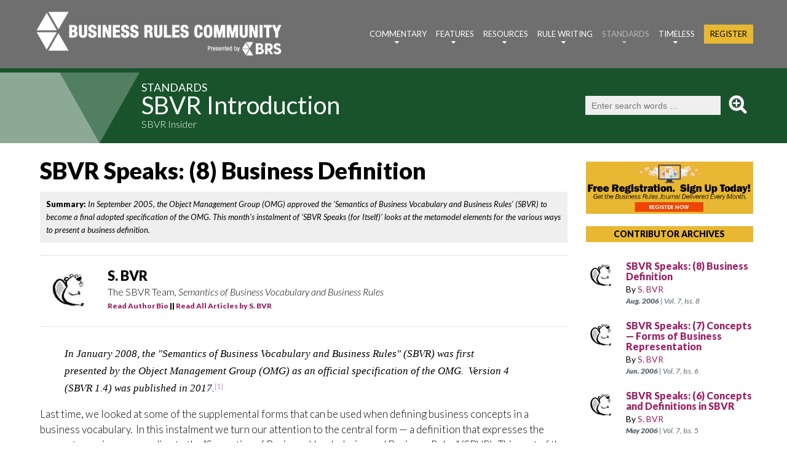

--- FILE ---
content_type: text/html; charset=iso-8859-1
request_url: https://www.brcommunity.com/articles.php?id=b306
body_size: 49024
content:
		

<!DOCTYPE html>
<html lang="en">
<head>
    <meta http-equiv="Content-Type" content="text/html; charset=UTF-8">	
    <title>SBVR Speaks: (8) Business Definition (Standards)</title>
    <meta name="description" content="In September 2005, the Object Management Group (OMG) approved the 'Semantics of Business Vocabulary and Business Rules' (SBVR) to become a final adopted specification of the OMG.  This month's instalment of 'SBVR Speaks (for Itself)' looks at the metamodel elements for the various ways to present a business definition.">
    <meta name="keywords" content="business rules, business analysis, enterprise decisioning, enterprise decision management, business process, business rules community, business rules journal, BRJ, business rule solutions, ronald ross, ron ross, ronald g. ross, gladys lam, gladys s.w. lam">	
	<meta name="author" content="S. BVR">    
		<meta http-equiv="Last-Modified" content="Tue, 01, Aug, 2006">   
    <meta Name="copyright" Content="1997-2026, Business Rules Community. An online service of Business Rule Solutions, LLC. All Rights Reserved.">
    <meta Name="revisit-after" Content="7 days">
    <meta Name="rating" Content="General">
    <meta HTTP-EQUIV="Pragma" Content="no-cache">
    <meta HTTP-EQUIV="imagetoolbar" Content="no">
    <meta name="Rating" content="general">
    <link rel="SHORTCUT ICON" href="favicon.ico">
    <link rel="apple-touch-icon" href="images/icon_apps.png">   
    
	<link rel="stylesheet" href="css/brcbrj2.css" type="text/css">	
    <link rel="stylesheet" href="css/grid_v6.css" type="text/css">	
	<link rel="stylesheet" href="css/brc-style-trim-1200.css" media="(min-width: 1200px)" type="text/css">
    <link rel="stylesheet" href="css/brc-style-trim-992.css"  media="(min-width: 992px) and (max-width: 1199px)" type="text/css">
	<link rel="stylesheet" href="css/brc-style-trim-768.css"  media="(min-width: 768px) and (max-width: 991px)"  type="text/css">
    <link rel="stylesheet" href="css/brc-style-trim-480.css"  media="(min-width: 480px) and (max-width: 767px)"  type="text/css">
    <link rel="stylesheet" href="css/brc-style-trim-330.css"  media="(max-width: 479px)"  type="text/css">	
<!--    
	<link rel="stylesheet" href="css/brc-style-trim-1200.css" media="(min-width: 1200px)" type="text/css">
    <link rel="stylesheet" href="css/brc-style-trim-992.css"  media="(max-width: 1199px)" type="text/css">
	<link rel="stylesheet" href="css/brc-style-trim-768.css"  media="(max-width: 991px)"  type="text/css">
    <link rel="stylesheet" href="css/brc-style-trim-480.css"  media="(max-width: 767px)"  type="text/css">
    <link rel="stylesheet" href="css/brc-style-trim-330.css"  media="(max-width: 479px)"  type="text/css">
-->
   
	<link rel="stylesheet" href="css/SBVR3.css" type="text/css">   
	   
    <meta property="og:title"		content="SBVR Speaks: (8) Business Definition : Standards : Business Rules Community / Business Rules Journal" />
    <meta property="og:site_name" 	content="Business Rules Community - BRC"/>
    <meta property="og:image"		content="" />
    <meta property="og:image"		content="" />    <script src="js/jquery.js"></script>
    <script src="js/jquery-migrate-1.2.1.js"></script>
    
	<script src="js/jquery.rwdImageMaps.js"></script>	<script>
	$(document).ready(function(e) {
    $('img[usemap]').rwdImageMaps();
});
	</script> <!--[if lt IE 9]>
    <html class="lt-ie9">
    <div style=' clear: both; text-align:center; position: relative;'>
        <a href="http://windows.microsoft.com/en-US/internet-explorer/..">
            <img src="images/ie8-panel/warning_bar_0000_us.jpg" border="0" height="42" width="820"
                 alt="You are using an outdated browser. For a faster, safer browsing experience, upgrade for free today."/>
        </a>
    </div>
    <script src="js/html5shiv.js"></script>
    <![endif]-->

    <script src='js/device.min.js'></script>
    
<script type="text/JavaScript">
<!--
function MM_openBrWindow(theURL,winName,features) { //v2.0
  window.open(theURL,winName,features);
}
//-->
</script>
    
</head>
<body>
<!--ZOOMSTOP-->

<div id="fb-root"></div>
<script>(function(d, s, id) {
  var js, fjs = d.getElementsByTagName(s)[0];
  if (d.getElementById(id)) return;
  js = d.createElement(s); js.id = id;
  js.src = "//connect.facebook.net/en_US/sdk.js#xfbml=1&version=v2.7";
  fjs.parentNode.insertBefore(js, fjs);
}(document, 'script', 'facebook-jssdk'));</script>

<div class="page">

    <!--========================================================
                              HEADER
    =========================================================-->
    <header>

        <div id="stuck_container" class="stuck_container isStuck standards_menu_border">
            <div class="container">                <div class="brand">
					<img src="images/Logo_BRC.png" class="pagelogo" alt="Business Rules Community (BRC)" width="2000" height="444" border="0" usemap="#logo">
					<map name="logo">
						<area shape="rect" coords="0,0, 2000, 275" href="index.php">
						<area shape="rect" coords="0, 275, 1375, 444" href="index.php">
						<area shape="rect" coords="1375, 275, 2000, 444" href="http://www.brsolutions.com" target="_blank">
					</map>
					              		
                    <ul class="sf-menu" data-type="navbar">

                        <li >
                            <a href="commentary.php">Commentary</a>
                            <ul style="border-top: 5px solid #8cc147;" id="section2">
								<li>
									<a href="commentary.php?id=201">Ronald G. Ross</a>
								</li>
								<li>
									<a href="commentary.php?id=202">Gladys S.W. Lam</a>
								</li>   
								<li>
									<a href="commentary.php?id=208">Roger Tregear</a>
								</li>                            
								<li>
									<a href="commentary.php?id=211">Vanessa Lam</a>
								</li>     
								<li>
									<a href="commentary.php?id=206">Jim Sinur</a>
								</li>                         
								<li>
									<a href="commentary.php?id=203">Roger T. Burlton</a>
								</li>                            
								<li>
									<a href="commentary.php?id=204">Terry Halpin</a>
								</li>                            
								<li>
									<a href="commentary.php?id=205">Kathy Long</a>
								</li>                            
                         
								<li>
									<a href="commentary.php?id=207">Silvie Spreeuwenberg</a>
								</li>                            
								<li>
									<a href="commentary.php?id=209">Jan Vanthienen </a>
								</li>                            
								<li>
									<a href="commentary.php?id=210">John A. Zachman</a>
								</li>  
                            </ul>
                        </li>
                        <li >
                            <a href="features.php">Features</a>
                            <ul style="border-top: 5px solid #b9232e;" id="section3">
								<li>
									<a href="features.php?id=301">Articles</a>
								</li>                            
								<li>
									<a href="features.php?id=306">Reprise For Rules</a>
								</li>                            
								<li>
									<a href="features.php?id=302">Case Studies </a>
								</li>                            
								<li>
									<a href="features.php?id=303">Q&A</a>
								</li>                            
								<li>
									<a href="features.php?id=304">Practitioners Corner</a>
								</li>     
								<li>
									<a href="features.php?id=305">Videos & Podcasts</a>
								</li>     								
                            </ul>
                        </li>
                        <li >
                            <a href="resources.php">Resources</a>
                            <ul style="border-top: 5px solid #bc622f;" id="section4">
								<li>
									<a href="http://www.buildingbusinesscapability.com" target="_blank">Conference &nbsp; &nbsp; <i class="fa fa-external-link" aria-hidden="true"></i></a>
								</li>                            
								<li>
									<a href="http://www.brstraining.com/" target="_blank">Training &nbsp; &nbsp; <i class="fa fa-external-link" aria-hidden="true"></i></a>
								</li>                            
								<li>
									<a href="http://www.brsolutions.com/publications/#books" target="_blank">Books &nbsp; &nbsp; <i class="fa fa-external-link" aria-hidden="true"></i></a>
								</li>     
								<li>
									<a href="http://www.brsolutions.com/publications/#whitepapers" target="_blank">White Papers &nbsp; &nbsp; <i class="fa fa-external-link" aria-hidden="true"></i></a>
								</li>  								                       
								<li>
									<a href="http://www.brsolutions.com/publications/#primers" target="_blank">How-To Primers &nbsp; &nbsp; <i class="fa fa-external-link" aria-hidden="true"></i></a>
									<ul style="border-top: 5px solid #bc622f;" id="section4">
										<li>
											<a href="http://www.brsolutions.com/publications/crafting-definitions-a-primer/" target="_blank">> <strong>Define Business Terms</strong><BR><span style="display: block; margin-left: 22px;"><em>How to Define Business Terms in Plain English: A Primer</em> &nbsp; &nbsp; <i class="fa fa-external-link" aria-hidden="true"></i></span></a>
										</li>                            
										<li>
											<a href="http://www.brsolutions.com/publications/decision-analysis-a-primer/" target="_blank">> <strong>Decision Analysis Q-Charts<sup>&trade;</sup></strong><BR><span style="display: block; margin-left: 22px;"><em>How to Use DecisionSpeak<sup>&trade;</sup> and Question Charts (Q-Charts<sup>&trade;</sup>)</em> &nbsp; &nbsp; <i class="fa fa-external-link" aria-hidden="true"></i></span></a>
										</li>          
										<li>
											<a href="http://www.brsolutions.com/publications/decision-tables-a-primer/" target="_blank">> <strong>Decision Tables TableSpeak<sup>&trade;</sup></strong><BR><span style="display: block; margin-left: 22px;"><em>Decision Tables - A Primer: How to Use TableSpeak<sup>&trade;</sup></em> &nbsp; &nbsp; <i class="fa fa-external-link" aria-hidden="true"></i></span></a>
										</li> 	
										<li>
											<a href="http://www.brsolutions.com/publications/tabulation-of-lists-in-rulespeak-a-primer/" target="_blank">> <strong>Tabulation of Lists</strong><BR><span style="display: block; margin-left: 22px;"><em>Tabulation of Lists in RuleSpeak<sup>&reg;</sup>: A Primer - Using "The Following" Clause</em> &nbsp; &nbsp; <i class="fa fa-external-link" aria-hidden="true"></i></span></a>
										</li> 																		        
									</ul> 											
								</li>               
								<li>
									<a href="articles.php?id=r002" target="_blank">Glossary of Terms &nbsp; &nbsp; <i class="fa-file-pdf-o " aria-hidden="true"></i></a>
								</li>                            
								<li>
									<a href="articles.php?id=r001">Business Rule FAQ &nbsp; &nbsp; <i class="fa-slideshare" aria-hidden="true"></i></a>
								</li>                                         
                           
                            </ul>         
                        </li>
                        <li >
                            <a href="rulewriting.php">Rule Writing</a>
                            <ul style="border-top: 5px solid #28bee3;" id="section5">
								<li>
									<a href="rulewriting.php?id=501">RuleSpeak&reg;</a>
									<ul style="border-top: 5px solid #28bee3;" id="section5">
										<li>
											<a href="rulewriting.php?id=501">>  RuleSpeak&reg; Articles</a>
										</li>                            
										<li>
											<a href="http://www.rulespeak.com" target="_blank">>  RuleSpeak&reg; [Download] &nbsp; &nbsp; <i class="fa fa-external-link" aria-hidden="true"></i></a>                           
									</ul> 									
								</li>                            
								<li>
									<a href="rulewriting.php?id=502">Pattern Questions</a>
								</li>                            
								<li>
									<a href="rulewriting.php?id=503">Mind Your Language</a>
								</li>   
                            </ul>    
                        </li>
                        
                        <li class="active">
                            <a href="standards.php">Standards</a>
                            <ul style="border-top: 5px solid #18532c;" id="section6">
								<li>
									<a href="standards.php?id=640"><strong>BAM Insider</strong><BR><em>Business Agility Manifesto</em></a>

									<ul style="border-top: 5px solid #18532c;" id="section6"> 
										<li>
											<a href="standards.php?id=641">>  BAM Introduction</a>
										</li>										
										<li>
											<a href="http://www.busagilitymanifesto.org" target="_blank">>  BAM [Download] &nbsp; &nbsp; <i class="fa-file-pdf-o" aria-hidden="true"></i></a> 
										</li>  									        
									</ul>
								</li>	                            
								<li><a href="standards.php?id=601"><strong>BRManifesto Insider</strong><BR><em>Business Rules Manifesto</em></a>
								<ul style="border-top: 5px solid #18532c;" id="section6">
									<li>
										<a href="standards.php?id=603">>  General FAQs</a>
									</li>                            
									<li>
										<a href="standards.php?id=602">>  Subject-Specific FAQs</a>
									</li>                            
									<li>
										<a href="standards.php?id=604">>  Item-Specific FAQs</a>
									</li>                            
									<li>
										<a href="standards.php?id=605">>  Insights &  Commentary</a>
									</li>                            
									<li>
										<a href="articles.php?id=s030">>  BRManifesto [Download] &nbsp; &nbsp; <i class="fa-file-pdf-o " aria-hidden="true"></i></a> 
									</li>
								</ul> 	
								</li>                            
								<li>
									<a href="articles.php?id=s013"><strong>BMM Insider</strong><BR><em>Business Motivation Model</em></a>

									<ul style="border-top: 5px solid #18532c;" id="section6"> 	
										<li>
											<a href="brg/BRG-BMM.pdf">>  BMM [Download] &nbsp; &nbsp; <i class="fa-file-pdf-o" aria-hidden="true"></i></a> 
										</li>  									        
									</ul>
								</li>		
								<li><a href="standards.php?id=650"><strong>Decisions Insider</strong><BR><em>Decision Vocabulary</em></a>
								<ul style="border-top: 5px solid #18532c;" id="section6">
									<li>
										<a href="articles.php?id=b988"> SBVR Support for Inference <BR>&nbsp; &nbsp; &nbsp; &nbsp; &nbsp; &nbsp; &nbsp; &nbsp; &nbsp; &nbsp; &nbsp; &nbsp; &nbsp; &nbsp; &nbsp; &nbsp; &nbsp; &nbsp; &nbsp; &nbsp; &nbsp; &nbsp;[Download] &nbsp; &nbsp; <i class="fa-file-pdf-o " aria-hidden="true"></i></a> 
									</li>       					
									<li>
										<a href="articles.php?id=b991">>  Decision Vocabulary
											<BR>&nbsp; &nbsp; &nbsp; &nbsp; &nbsp; &nbsp; &nbsp; &nbsp; &nbsp; &nbsp; &nbsp; &nbsp; &nbsp; &nbsp; &nbsp; &nbsp; &nbsp; &nbsp; &nbsp; &nbsp; &nbsp; &nbsp;[Download] &nbsp; &nbsp; <i class="fa-file-pdf-o " aria-hidden="true"></i></a> 
									</li>												
									<li>
										<a href="standards.php?id=653">>  Decisions Insight & Commentary </a>
									</li> 
								</ul> 	
								</li>                            
									
								<li>
									<a href="standards.php?id=620"><strong>SBVR Insider</strong><BR><em>Semantics of Business Vocabulary and Business Rules</em></a>
									<ul style="border-top: 5px solid #18532c;" id="section6">
										<li>
											<a href="standards.php?id=621">>  SBVR Introduction</a>
										</li>                            
										<li>
											<a href="standards.php?id=622">>  SBVR Special Issue</a>
										</li>                            
										<li>
											<a href="standards.php?id=623">>  SBVR Insights & Commentary</a>
										</li>   
										<li>
											<a href="standards.php?id=625">>  SBVR Speaks on Rules</a>
										</li>  										
										<li>
											<a href="articles.php?id=s029">>  SBVR [Download] &nbsp; &nbsp; <i class="fa fa-external-link" aria-hidden="true"></i></a>
										</li>  									
									</ul> 
								</li>   
								<li>
									<a href="standards.php?id=630">Standards Reporter</a>
								</li> 
                            </ul>    
                        </li>     
                        <li >
                            <a href="timeless.php">Timeless</a>
                            <ul style="border-top: 5px solid #9c2368;" id="section7">
								<li>
									<a href="timeless.php?id=705">Old Favorites</a>
								</li> 
								<li>
									<a href="articles.php?id=b448">Business Rule History</a>
								</li>                            
								<li>
									<a href="timeless.php?id=704">Zen & the Art of Rules</a>
								</li>    
								<li>
									<a href="timeless.php?id=703">Relational Theory </a>
								</li>                            
                           
                            </ul>    
                        </li>         
						<li >
                            <a href="register.php" class="menu_register">Register</a>
                        </li>   
                    </ul>
			
                </div>
           </div>
		</div>
   
    </header>
		         			          
				         
    <!--========================================================
                              CONTENT
    =========================================================-->
    <main>

<style type="text/css">
<!--
@import url("css/SBVR3.css");
-->
</style>
<!--ZOOMRESTART-->
	
	<div class="section_header_block " style="background-image: url('images/hdr_standards_span.png');">

			<div class="container section_color_header hdr_standards" style="background-image: url('images/hdr_standards_left.png');">

				<div class="section_header_text">
					<h2><a href="standards.php" style="color: #ffffff;">Standards</a></a></h2><h1><a href="standards.php?id=621" style="color: #ffffff;">SBVR Introduction</a></h1><h3><a href="standards.php?id=620" style="color: #ffffff;">SBVR Insider</a></h3>				</div>						
				<div class="global-search-block">
					
					<form method="get" action="search.php">
					<input type="text" name="zoom_query" size="10" value="" 
						class="global-search-input"
						placeholder="Enter search words &hellip;">
					<input type="hidden" name="zoom_per_page" value="10">
					<input type="hidden" name="zoom_and" value="1">
					<input type="hidden" name="zoom_sort" value="0">
					<input type="image" src="images/search.png" class="global-search-button" alt="Search" />
					</form>                        
				</div>   
				

			</div>

	</div>
	
	<div class="articles">
		
	<section class="bg-primary">
		<div class="container">
		<div class="row">
		<div class="grid_9 pad-10">

			<h1>SBVR Speaks: (8) Business Definition</h1>

			<!--ZOOMSTOP-->
			
									<div class="hdr_links" style="font-weight: 400; margin-top: 10px;  padding: 10px; font-size: 13px; background-color: #efefef;">
						<strong>Summary:</strong> <em>
						In September 2005, the Object Management Group (OMG) approved the 'Semantics of Business Vocabulary and Business Rules' (SBVR) to become a final adopted specification of the OMG.  This month's instalment of 'SBVR Speaks (for Itself)' looks at the metamodel elements for the various ways to present a business definition.	
						</em>
					</div>			
				<!--ZOOMRESTART-->

							
		<div class="row" style="border-top: 1px dotted #cccccc; border-bottom: 1px dotted #cccccc; padding: 10px 0 10px 0; margin-bottom: 20px; margin-top: 20px;">

					
		<div class="grid_9 pad-10">
			<span class="authors"><!-- authors -->
				<a href="authors.php?id=sbvr"><img align="left" class="authors_img_block" src="images/people/sbvr.jpg" alt="S.   BVR" title="S.  BVR"/></a>

							
				<div class="authors-bio">
					<span class="hdr_name">

						<strong>S.  BVR</strong>
					</span><!-- hdr_name -->
					<span class="hdr_title">			
						The SBVR Team, <em>Semantics of Business Vocabulary and Business Rules</em>
						
					</span><!-- hdr_title -->
					<span class="hdr_links">
<a href="#biography1">Read Author Bio</a>								
						 || <a href="authors.php?id=sbvr">Read All Articles by S.  BVR</a>
					</span><!-- hdr_links -->
				</div> <!-- author-bio -->

			</span><!-- authors -->
		</div><!-- grid -->

			
																																				

																																				
				
		</div><!-- row -->	

		<div class="SBVR-BRC">
			

<blockquote>
  <table border="1" cellpadding="2" cellspacing="2" width="90%">
    <tbody>
      <tr>
        <td>
        <a name="rtnfn1"></a><i>In January 2008, 
the "Semantics of Business Vocabulary and Business Rules" (SBVR) was first presented by 
the Object Management Group (OMG) as 
an official specification of the OMG.&nbsp; 
Version 4 (SBVR 1.4) was published in 2017.</i><a href="#fn1"><font size="2"><sup>[1]</sup></font></a>
        </td>
      </tr>
    </tbody>
  </table>
</blockquote>


<p><A NAME="rtnfn3"></A>Last time, we looked at some of the supplemental forms that
can be used when defining business concepts in a business vocabulary.&nbsp; 

In this
instalment we turn our attention to the central form &mdash; a definition that expresses
the concept meaning &mdash; according to the &quot;Semantics of Business Vocabularies
and Business Rules&quot; (SBVR).&nbsp; 

This part of the SBVR Vocabulary <A
HREF="#fn3"><FONT SIZE="2"><SUP>[3]</SUP></FONT></A> provides concepts and terms
for stating the definition of a vocabulary entry, using SBVR Structured English.</p>

<BLOCKQUOTE>
	
<p><iMG SRC="images/articles/b306-1.png" BORDER="0"></p>

</BLOCKQUOTE>

<p class="ztitle2">Style of Definition</p>

<p><A NAME="rtnfn4"></A>In SBVR, as in  ISO<A HREF="#fn4"><FONT SIZE="2"><SUP>[4]</SUP></FONT></A>, 
a definition can be either an <i>intensional</i> definition or an <i>extensional</i>
definition.</p>
<p class="defterm">intensional definition</p>

<p>An intensional definition is a definition that describes the intension of a concept
by stating the superordinate concept and the delimiting characteristics.</p>
<p class="defterm">extensional definition</p>

<p>An extensional definition is a definition that is a description of a concept by
enumerating all of its subordinate concepts under one criterion of subdivision.</p>
<p class="ztitle2">Definition Origin</p>

<p>A second way to categorize a definition is by its <em>Definition Origin</em>,
which classifies a definition based on whether it is <i>owned</i> by its speech community
or <i>adopted</i> by its speech community from an identified source.</p>
<p class="defterm">owned definition</p>

<p>An owned definition is a definition that a speech community 'owns' and is responsible
for creating and maintaining.&nbsp; For example, EU-Rent 'owns' its definition of
the concept of <em>barred driver</em>.</p>
<p class="defterm">adopted definition</p>

<p>An adopted definition is a definition that a speech community adopts from an external source by providing a reference to the definition.&nbsp; For example, EU-Rent adopts
  definition 2b of 'law' from <i>Merriam-Webster Unabridged</i>, using the terms 'law'
(primary) and 'statute' for the concept in the EU-Rent vocabulary.&nbsp; </p>

<p>Note that the primary term used
  for the concept does not have to be the same as the primary term in the source.&nbsp;
  For example, EU-Rent has taken the definition of 'law' from MWU and might have preferred to use 'statute'
  as their primary term for this concept.</p>
  
<p class="ztitle2">Additional Aspects of Definition</p>

<p>In addition to these two categorization schemes for <em>definition</em>, the following
aspects involving 'definition' are worth noting:</p>
<p class="defterm">definition <em>serves as designation</em> </p>

<p><A NAME="rtnfn5" id="rtnfn5"></A>In some (rare) cases, a concept has no term (or other designation<A HREF="#fn5"><FONT SIZE="2"><SUP>[5]</SUP></FONT></A>).&nbsp; 

In such a case, the definition
of the concept is used as the term for that concept.</p>

<p class="defterm">designation <em>is implicitly understood</em></p>

<p>It is possible for a term (or other designation) used by a speech community to have no explicit definition given.&nbsp;
This occurs when the term is generally understood by its owning community
without needing to refer to a definition.</p>
<p class="defterm">derivable concept</p>

<p>A derivable concept is a concept whose extension can be determined from its definition
or from rules.</p>

<p class="ztitle4">References</p>

<p><a name="fn1"></a>[1]&nbsp;&nbsp;<i>Semantics of Business Vocabulary and Business Rules (SBVR)</i>.&nbsp; Object Management Group.&nbsp; 

The <a HREF="http://www.omg.org/spec/SBVR/Current"
target="eXternal">current version of SBVR is available on the OMG 
site.</a>&nbsp;&nbsp;<a href="#rtnfn1"><img src="images/totop.gif" alt="return to article" align="bottom" border="0" height="19" width="32"></a></p>

<p>[2]&nbsp;&nbsp;<a href="images/articles/b306v.htm" target="SBVRterm">Quick Reference for Basic SBVR Terminology (v.&nbsp;8)</a></p>

<p><a name="fn3"></a>[3]&nbsp;&nbsp;From <i>Semantics of Business Vocabulary and Business
Rules</i> (SBVR),&nbsp;Subclause 13.1 Definitions &amp; Subclause 20.1 Adoption of Definitions.&nbsp;&nbsp;<a href="#rtnfn3"><img src="images/totop.gif" alt="return to article" align="bottom" border="0" height="19" width="32"></a></p>

<p><a name="fn4"></a>[4]&nbsp;&nbsp;International Organization for Standardization (ISO).&nbsp; <i>Terminology work &ndash; Vocabulary &ndash; Part 1:&nbsp; Theory and Application</i>, English/French.&nbsp;
(ISO, 2000).&nbsp;&nbsp;<a href="#rtnfn4"><img src="images/totop.gif" alt="return to article" align="bottom" border="0" height="19" width="32"></a></p>

<p><a name="fn5"></a>[5]&nbsp;&nbsp;SBVR defines <em>designation</em> as a &quot;representation of a concept by a sign which denotes it&quot; which comes from ISO.&nbsp; A term is the typical form of verbal designation, but there are also nonverbal designations, such as icons.&nbsp;&nbsp;<a href="#rtnfn5"><img src="images/totop.gif" alt="return to article" align="bottom" border="0" height="19" width="32"></a></p>

<P> # # #</P>
		</div> <!-- SBVR-BRC -->

				
		<div class="row" style="border-top: 2px dotted #cccccc; padding: 10px 0 10px 0; margin-bottom: 20px;">

		<div class="grid_9 pad-10">
			<span class="authors"><!-- authors -->

				<h3>Standard citation for this article:</h3>						
				<BR>		

				<img align="left" class="citations_icon" src="images/icon-citation.png" alt="citations icon" title="citations icon"/></a>
				<div class="authors-bio">
					<span class="hdr_title">			
						<strong>S.   BVR</strong>, "SBVR Speaks: (8) Business Definition" 
								
						<em>Business Rules Journal</em>,  Vol. 7, No. 8,
		 
					(Aug. 2006)
					<BR>
					URL: <a href="http://www.brcommunity.com/a2006/b306.html">http://www.brcommunity.com/a2006/b306.html</a>
					</span><!-- hdr_title -->
					<div class="addthis_inline_share_toolbox" style="padding-top: 20px;"></div>
				</div> <!-- author-bio -->

			</span><!-- authors -->
		</div><!-- grid -->
		</div><!-- row -->	

		
<!--ZOOMSTOP-->
	
		<div class="row" style="margin: 0 0 20px 0; background-color: #efefef;">
		<div id="biography1"></div>	
	
		<div class="grid_9 pad-25">
			<h3>About our Contributor:</h3>	
			<BR>
			<span class="authors"><!-- authors -->
				<a href="authors.php?id=sbvr"><img align="left" class="authors_img_block" src="images/people/sbvr.jpg" alt="S.   BVR" title="S.   BVR"/></a>
				
				<div class="authors-bio">
					<span class="hdr_name">
						<strong>S.   BVR</strong>
					</span><!-- hdr_name -->
					<span class="hdr_title">			
						The SBVR Team, <em>Semantics of Business Vocabulary and Business Rules</em>
						
					</span><!-- hdr_title -->
					<span class="hdr_bio">				
					<p>Wondering what's the best place to start in understanding this important standard?  S.BVR helps you get started, providing a path of stepping-stones covering the key points of the ground-breaking SBVR specification.</p>					<a href="authors.php?id=sbvr">Read All Articles by S.  BVR</a>
					</span><!-- hdr_bio -->
				</div> <!-- author-bio -->

			</span><!-- authors -->
		</div><!-- grid -->
	

				
		
		
		</div><!-- row -->	

		</div> <!-- grid_9 -->

		<div class="grid_3 pad-10"> <!-- right sidebar -->

			
			<div class="grid_3 pad-10" style="text-align: center;">
				<a href="register.php"><img align="right" src="images/ad_banner_businessrulesjournal_mini.png" alt="Subscribe to the eBRJ Newsletter"></a>
			</div>			
			
			<div class="grid_3 pad-10">
					<!-- TIMELESS -->
				<div class="list_article_section gold">
					<a href="authors.php" style="color: #000000;">CONTRIBUTOR ARCHIVES</a>
				</div><!-- section_tags -->	 
				
										
			
					<div class="article_list">
		   
						<a href="authors.php?id=sbvr"><img class="list-article-author-photo" src="images/people/sbvr.jpg" alt="S.  BVR" title="S.  BVR" width="75" height="75" style="float: left; margin: 10px 10px 0 0;"></a>			   
					


						<div class="list-article-title" style="overflow:hidden; display: block;">					
							<a href="articles.php?id=b306">SBVR Speaks: (8) Business Definition</a>
							<span class="list-article-subtitle">
														</span>													
							
												
							<span class="list-article-author" style="display: block;">
								By <a href="authors.php?id=sbvr">S.  BVR</a>														</span>
	
							<span class="list-article-date" style="display: block;">
							<strong>Aug. 2006</strong> | Vol. 7, Iss. 8							</span>
						</div>
						
					</div> <!-- article_list -->
						
      
			
					<div class="article_list">
		   
						<a href="authors.php?id=sbvr"><img class="list-article-author-photo" src="images/people/sbvr.jpg" alt="S.  BVR" title="S.  BVR" width="75" height="75" style="float: left; margin: 10px 10px 0 0;"></a>			   
					


						<div class="list-article-title" style="overflow:hidden; display: block;">					
							<a href="articles.php?id=b297">SBVR Speaks: (7) Concepts &mdash; Forms of Business Representation</a>
							<span class="list-article-subtitle">
														</span>													
							
												
							<span class="list-article-author" style="display: block;">
								By <a href="authors.php?id=sbvr">S.  BVR</a>														</span>
	
							<span class="list-article-date" style="display: block;">
							<strong>Jun. 2006</strong> | Vol. 7, Iss. 6							</span>
						</div>
						
					</div> <!-- article_list -->
						
      
			
					<div class="article_list">
		   
						<a href="authors.php?id=sbvr"><img class="list-article-author-photo" src="images/people/sbvr.jpg" alt="S.  BVR" title="S.  BVR" width="75" height="75" style="float: left; margin: 10px 10px 0 0;"></a>			   
					


						<div class="list-article-title" style="overflow:hidden; display: block;">					
							<a href="articles.php?id=b288">SBVR Speaks: (6) Concepts and Definitions in SBVR</a>
							<span class="list-article-subtitle">
														</span>													
							
												
							<span class="list-article-author" style="display: block;">
								By <a href="authors.php?id=sbvr">S.  BVR</a>														</span>
	
							<span class="list-article-date" style="display: block;">
							<strong>May 2006</strong> | Vol. 7, Iss. 5							</span>
						</div>
						
					</div> <!-- article_list -->
						
      
			
					<div class="article_list">
		   
						<a href="authors.php?id=sbvr"><img class="list-article-author-photo" src="images/people/sbvr.jpg" alt="S.  BVR" title="S.  BVR" width="75" height="75" style="float: left; margin: 10px 10px 0 0;"></a>			   
					


						<div class="list-article-title" style="overflow:hidden; display: block;">					
							<a href="articles.php?id=b286">SBVR Speaks: (5) Notations for Business Rule Expression</a>
							<span class="list-article-subtitle">
														</span>													
							
												
							<span class="list-article-author" style="display: block;">
								By <a href="authors.php?id=sbvr">S.  BVR</a>														</span>
	
							<span class="list-article-date" style="display: block;">
							<strong>Apr. 2006</strong> | Vol. 7, Iss. 4							</span>
						</div>
						
					</div> <!-- article_list -->
						
      
			
					<div class="article_list">
		   
						<a href="authors.php?id=sbvr"><img class="list-article-author-photo" src="images/people/sbvr.jpg" alt="S.  BVR" title="S.  BVR" width="75" height="75" style="float: left; margin: 10px 10px 0 0;"></a>			   
					


						<div class="list-article-title" style="overflow:hidden; display: block;">					
							<a href="articles.php?id=b280">SBVR Speaks: (4) The SBVR Vocabulary for Business Rules</a>
							<span class="list-article-subtitle">
														</span>													
							
												
							<span class="list-article-author" style="display: block;">
								By <a href="authors.php?id=sbvr">S.  BVR</a>														</span>
	
							<span class="list-article-date" style="display: block;">
							<strong>Mar. 2006</strong> | Vol. 7, Iss. 3							</span>
						</div>
						
					</div> <!-- article_list -->
						
      
					
				</div>

		
			<div class="grid_3 pad-10" style="display: table-cell; align-content: center; background-color: #424242; margin: 30px 0;">
			<div class="section_header" style="color: #e8b832; text-align: center;">
				<strong>Free How-To-Primers</strong>
			</div> <!-- section_header -->	 
				<span style="height: 325px; display:table-cell; vertical-align:middle;">
				<div align="center" style="margin-bottom: 10px;">
					<a href="http://www.brsolutions.com/publications/decision-analysis-a-primer/" target="_blank"><img class="round" src="images/brs_white_decisionanalysis.jpg" alt="Decision Analysis &mdash; A Primer: How to Use DecisionSpeak<sup>&trade;</sup> and Question Charts (Q-Charts<sup>&trade;</sup>)" title="Decision Analysis &mdash; A Primer: How to Use DecisionSpeak<sup>&trade;</sup> and Question Charts (Q-Charts<sup>&trade;</sup>)" width="175" height="175"></a>
				</div>			
				<div align="center">
					<a href="http://www.brsolutions.com/publications/decision-analysis-a-primer/" target="_blank" style="color: #ffffff;"><strong>Decision Analysis &mdash; A Primer: How to Use DecisionSpeak<sup>&trade;</sup> and Question Charts (Q-Charts<sup>&trade;</sup>)</strong></a> &nbsp; &nbsp; <i class="fa fa-external-link" aria-hidden="true" style="color: #ffffff;"></i> 
				</div>
				
					<div align="center" style="margin-top: 10px;"><a href="http://www.brsolutions.com/publications/decision-analysis-a-primer/" target="_blank" style="color: #ffffff; background-color: #9c2368; padding: 5px 20px; align-content: center; font-size: 14px;">DOWNLOAD NOW</a></div>
				</span>
				
			</div> <!-- grid_3 -->										
																						
			<div class="section_header">
				In The <strong>Spotlight</strong>
			</div> <!-- section_header -->	

		
			<div class="grid_3 pad-25" style="background-color: #efefef;"> 

		
		<div class="date">
			<a href="articles.php?id=b895"><img class="round" src="images/features/b895.jpg" alt=" "/></a>		
		   
						<a href="authors.php?id=sprs"><img class="promo_bubble2" src="images/people/sprs.jpg" alt="Silvie  Spreeuwenberg " title="Silvie  Spreeuwenberg "></a>			   
			                      
		</div>
		<div class="spotlight_list" style="text-align: center;">

	   
		<div class="section_tags commentary" style="margin: 20px 0 0 0;"><a href="commentary.php" style="color: #ffffff;">Commentary</a></div><!-- section_tags -->';
		
			<div class="list-spotlight-title" style="overflow:hidden; display: block;">					
				<a href="articles.php?id=b895">Advice Without Explanation Is Not Very Intelligent</a>
							<span class="list-spotlight-author" style="display: block;">
								By <a href="authors.php?id=sprs">Silvie  Spreeuwenberg </a> 
																					</span>
				<span class="list-spotlight-date" style="display: block;">
				<strong>Mar. 2017</strong> | Vol. 18, Iss. 3				</span>
			</div>

		</div> <!-- spotlight_list -->
		
		<div class="date">
			<a href="articles.php?id=b890"><img class="round" src="images/features/b890.jpg" alt=" "/></a>		
		   
						<a href="authors.php?id=zacj"><img class="promo_bubble2" src="images/people/zacj.jpg" alt="John A. Zachman" title="John A. Zachman"></a>			   
			                      
		</div>
		<div class="spotlight_list" style="text-align: center;">

	   
		<div class="section_tags commentary" style="margin: 20px 0 0 0;"><a href="commentary.php" style="color: #ffffff;">Commentary</a></div><!-- section_tags -->';
		
			<div class="list-spotlight-title" style="overflow:hidden; display: block;">					
				<a href="articles.php?id=b890">The Issue Is THE ENTERPRISE</a>
							<span class="list-spotlight-author" style="display: block;">
								By <a href="authors.php?id=zacj">John A. Zachman</a> 
																					</span>
				<span class="list-spotlight-date" style="display: block;">
				<strong>Jan. 2017</strong> | Vol. 18, Iss. 1				</span>
			</div>

		</div> <!-- spotlight_list -->
		
		<div class="date">
			<a href="articles.php?id=b888"><img class="round" src="images/features/b888.jpg" alt=" "/></a>		
<style>
	.sfadein img {
		position:absolute;
		-webkit-animation-name: sfade;
		-webkit-animation-iteration-count: infinite;
		-webkit-animation-duration: 20s;
		animation-name: sfade;
		animation-iteration-count: infinite;
		animation-duration: 20s;
	}

	@-webkit-keyframes sfade {
		0% {opacity: 0;}
		20% {opacity: .5;}
		33% {opacity: 1;}
		53% {opacity: 1;}
		100% {opacity: 0;}
	}
	@keyframes sfade {
		0% {opacity: 0;}
		20% {opacity: .5;}
		33% {opacity: 1;}
		53% {opacity: 1;}
		100% {opacity: 0;}
	}

	#s1 {
	}
	#s2 {
		-webkit-animation-delay: -10s;
	}
</style>	
						<div class="sfadein">
							<img class="promo_bubble2" id="s1" src="images/people/rosr.jpg">
							<img class="promo_bubble2" id="s2" src="images/people/lamg.jpg">
						</div>
			                      
		</div>
		<div class="spotlight_list" style="text-align: center;">

	   
		<div class="section_tags commentary" style="margin: 20px 0 0 0;"><a href="commentary.php" style="color: #ffffff;">Commentary</a></div><!-- section_tags -->';
		
			<div class="list-spotlight-title" style="overflow:hidden; display: block;">					
				<a href="articles.php?id=b888">Seven Common Myths About the Zachman Architecture Framework</a>
							<span class="list-spotlight-author" style="display: block;">
								By <a href="authors.php?id=rosr">Ronald G. Ross</a> 
															with <a href="authors.php?id=lamg">Gladys S.W. Lam</a>
																					</span>
				<span class="list-spotlight-date" style="display: block;">
				<strong>Jan. 2017</strong> | Vol. 18, Iss. 1				</span>
			</div>

		</div> <!-- spotlight_list -->

	


		
			</div><!-- grid_3 -->
		</div><!-- grid_3 -->				
		</div> <!-- row -->
		</div> <!-- container -->
	</section> <!-- bg-primary -->

  	
   	</div><!-- articles -->

           <div class="clear"></div>
        

<!-- BRS PROMO SECTION -->
        <section id="promo-brs" class="bg-primary" style="background-color: #424242; background-image: url('images/brs-tricolors-right.png'); background-size: auto; background-repeat: no-repeat; background-position: right; height: 375px;">                                   
     
        <div class="container">
		<div class="row">                   
		
			<div class="grid_3 pad-10" style="display: table-cell; align-content: center; padding-top: 25px;">

				<span style="height: 325px; display:table-cell; vertical-align:middle;">
				<div align="center" style="margin-bottom: 10px;">
					<a href="http://www.brstraining.com/" target="_blank"><img class="round" src="images/promo-brs-professional-training-suite.jpg" alt="The BRS Professional Training Suite" title="The BRS Professional Training Suite" width="125" height="125"></a>
				</div>			
				<div align="center">
					<a href="http://www.brstraining.com/" target="_blank" style="color: #ffffff;"><strong>Business Analysis with Business Rules: <em>From Strategy to Requirements</em></strong></a>
				</div>
<!--					
				<div align="center" style="color: #ffffff;">
					<span style="color: #e8b832;"><strong>NEXT EVENT:</strong><BR>February 6-8, 2018</span>
				</div>
-->
					<div align="center" style="margin-top: 10px;"><a href="http://www.brsolutions.com/services/online/strategy-to-requirements/" target="_blank"  style="color: #ffffff; background-color: #9c2368; padding: 2px 10px; align-content: center; font-size: 14px;">LEARN MORE</a></div>
					<div align="center" style="color: #ffffff;">
					<i class="fa fa-external-link" aria-hidden="true"></i>
					</div>

				</span>
				
			</div> <!-- grid_3 -->
			<div class="grid_3 pad-10" style="display: table-cell; padding-top: 25px;">

				<span style="height: 325px; display:table-cell; vertical-align:middle;">
				<div align="center" style="margin-bottom: 10px;">
					<a href="http://www.brsolutions.com/services/online/working-with-rules/" target="_blank"><img class="round" src="images/brs_training_working.jpg" alt="Business Analysis with Business Rules: From Strategy to Requirements" title="Business Analysis with Business Rules: From Strategy to Requirements" width="125" height="125"></a>
				</div>			
				<div align="center">
					<a href="http://www.brsolutions.com/services/online/working-with-rules/" target="_blank" style="color: #ffffff;"><strong>Working with Business Rules: <em>Capture, Specification, Analysis & Management</em></strong></a>
				</div>
<!--					
				<div align="center" style="color: #ffffff;">
					<span style="color: #e8b832;"><strong>NEXT EVENT:</strong><BR>April 17-19, 2018</span>
				</div>
-->
					<div align="center" style="margin-top: 10px;"><a href="http://www.brsolutions.com/services/online/working-with-rules/" target="_blank" style="color: #ffffff; background-color: #9c2368; padding: 2px 10px; align-content: center; font-size: 14px;">LEARN MORE</a></div>				
					<div align="center" style="color: #ffffff;">
					<i class="fa fa-external-link" aria-hidden="true"></i>
					</div>					
				</span>

			</div> <!-- grid_3 -->
			<div class="grid_4 pad-10" style="style=display: table-cell; padding-top: 25px;">
				<span style="height: 340px; display:table-cell; vertical-align:middle;">
					<h2><a href="http://www.brsolutions.com/services/online/" target="_blank"  style="color: #FFFFFF;">Online Interactive Training Series</a></h2>

				<P style="color: #FFFFFF;">
				In response to a great many requests, Business Rule Solutions now offers <a href="http://www.brsolutions.com/services/online/" target="_blank"  style="color: #e8b832;">at-a-distance learning options</a>. No travel, no backlogs, no hassles. Same great instructors, but with schedules, content and pricing designed to meet the special needs of busy professionals.
				</P>
				</span>
     			     			     			
			</div>
      	
       	</div><!-- row -->
        </div><!-- container -->
        </section><!-- bg-primary -->     

<!-- END BRS PROMO SECTION -->	     
    </main>

    <!--========================================================
                              FOOTER
    =========================================================-->

      <footer style="border-top: 5px solid #000000;">
        <div class="container">
            <div class="row" style="padding-top: -80px;">

            	<div class="grid_12">
				<center> 

				  	<ul class="inline-list">
                        <li>
                            <a class="fa fa-facebook foot-links" href="https://www.facebook.com/BRSolutionsLLC" target="_blank"  alt="Follow Facebook" title="Follow Facebook"></a>
                        </li>
                        <li>
                            <a class="fa fa-twitter foot-links" href="https://twitter.com/BRSolutionsLLC" target="_blank"  alt="Follow Twitter" title="Follow Twitter"></a>
                        </li>
                        <li>
                            <a class="fa fa-linkedin foot-links" href="http://www.linkedin.com/company/business-rule-solutions-llc" target="_blank"  alt="Follow LinkedIn" title="Follow LinkedIn"></a>
                        </li>
                        <li>
                            <a class="fa fa-youtube foot-links" href="http://www.youtube.com/channel/UCmOsPebFl1vECQ9oCqRewLQ" target="_blank"  alt="Visit YouTube Channel" title="Visit YouTube Channel"></a>
                        </li>
                        <li>
                            <a class="fa fa-google-plus foot-links" href="https://plus.google.com/102262061895949907742" target="_blank"  alt="Follow Google+" title="Follow Google+"></a>
                        </li>
                        <li>
                            <a class="fa fa-envelope foot-links" href="register.php" alt="Register for the Business Rules Journal Newsletter" title="Register for the Business Rules Journal Newsletter"></a>
                        </li>
                        <li>
                            <a class="fa fa-globe foot-links" href="http://www.brsolutions.com" target="_blank" alt="Visit Business Rule Solutions website" title="Visit Business Rule Solutions website"></a>
                        </li>
                    </ul>			

                    <BR>	

					<a href="index.php"><img src="images/Logo_BRC_tag.png" style="max-width: 65%;" alt="Business Rules Community (BRC)" border="0"></a>			

					<BR><BR><BR>

					<a href="register.php" class="foot-links">Register for the Business Rules Journal Newsletter</a>
					<BR><BR>
					<a href="index.php" class="foot-links">Home</a> |
					<a href="commentary.php" class="foot-links">Commentary</a> |
					<a href="features.php" class="foot-links">Features</a> |
					<a href="resources.php" class="foot-links">Resources</a> |
					<a href="rulewriting.php" class="foot-links">Rule Writing</a> |
					<a href="standards.php" class="foot-links">Standards</a> |
					<a href="timeless.php" class="foot-links">Timeless</a>
					<BR>
					<a href="about.php" class="foot-links">About</a> |				
					<a href="authors.php" class="foot-links">Contributors</a> |				
					<a href="guidelines.php" class="foot-links">Contributor Guidelines</a> |
					<a href="about.php#contact" class="foot-links">Contact</a> |
					<a href="search.php" class="foot-links">Search</a> |					
					<a href="privacy.php" class="foot-links">Privacy & Cookies</a>					
					
					
					
					
                    <P class="footer basic" style="margin-top: 30px;">
						<strong>BUSINESS RULES COMMUNITY</strong>
                       <BR>
                       <em>The world's most trusted resource for business rule professionals.</em>
                        <BR><BR>
                        Copyright &copy; 1997-2026<a href="http://www.brsolutions.com" target="_blank" class="foot-links" style="font-weight: 300;">Business Rule Solutions, LLC</a> All Rights Reserved.
                        <BR><BR><BR>
						<span style="font-size: 12px;">
						<a href="http://www.webtechproductions.net" target="_blank" class="foot-links">Powered by WEBtech Productions, Inc.</a>
						</span>
		
				</P>
				</center>
				</div>
                                                
			</div>
		</div> <!-- container -->
   
    </footer>


<!-- Go to www.addthis.com/dashboard to customize your tools -->
<script type="text/javascript" src="//s7.addthis.com/js/300/addthis_widget.js#pubid=ra-4e2788b21c10739c"></script>	

<script type="text/javascript">
var gaJsHost = (("https:" == document.location.protocol) ? "https://ssl." : "http://www.");
document.write(unescape("%3Cscript src='" + gaJsHost + "google-analytics.com/ga.js' type='text/javascript'%3E%3C/script%3E"));
</script>

<script type="text/javascript">
var pageTracker = _gat._getTracker("UA-1546265-1");
pageTracker._trackPageview();
</script>	






<!--ZOOMRESTART-->

<script src="js/script.js"></script>
</body>
</html>

--- FILE ---
content_type: text/css
request_url: https://www.brcommunity.com/css/brc-style-trim-768.css
body_size: 9941
content:
@charset "UTF-8";
@import url(animate.css);
@import url(//maxcdn.bootstrapcdn.com/font-awesome/4.7.0/css/font-awesome.min.css); 
@import url('https://fonts.googleapis.com/css?family=Lato:300,300i,400,400i,900,900i');
@import url('https://fonts.googleapis.com/css?family=Rasa:100,300,400,700,900');
/*========================================================
                      Main Styles
=========================================================*/
body {
  background: #ffffff; /* #1a1a1a; */
  color: #000000;
  font: 300 14px "Lato", sans-serif;
  line-height: 1.647058823529412;
  -webkit-text-size-adjust: none;
}

.pagelogo {
	max-width: 30%; /* 25%; */
}

@media (max-width: 767px) {
  body {
    font-size: 14px;
  }
	
	.pagelogo {
		max-width: 100%;
	}

}

img {
  max-width: 100%;
  height: auto;
}

h1, h3, h4, h5, h6, .terms-list dt {
  text-transform: uppercase;
}

h1 {
  font-size: 50px;
  font-weight: 800;
  line-height: 1.1;
}

h2 {
  font-size: 28px;
  font-weight: 500;
  line-height: 1.1;
}
h2 strong {
  font-weight: 700;
}
@media (max-width: 979px) {
  h2 {
    font-size: 35px;
  }
}
@media (max-width: 767px) {
  h2 {
    font-size: 30px;
  }
	.pagelogo {
		max-width: 30%;	/* display: none; */
	}
  
}

h3 {
  font-size: 25px;
  line-height: 1.1;
}
@media (max-width: 979px) {
  h3 {
    font-size: 25px;
  }
}
@media (max-width: 767px) {
  h3 {
    font-size: 25px;
  }
}

h4 {
  font-size: 20px;
  line-height: 1.1;
}
@media (max-width: 979px) {
  h4 {
    font-size: 20px;
  }
}
@media (max-width: 767px) {
  h4 {
    font-size: 20px;
  }
}

h5, address, .terms-list dt {
  font-weight: 700;
  font-size: 26px;
  line-height: 1.1;
  color: #000000; /* #ffda0d; #ffffff; */
}
@media (max-width: 979px) {
  h5, address, .terms-list dt {
    font-size: 22px;
  }
}
@media (max-width: 767px) {
  h5, address, .terms-list dt {
    font-size: 18px;
  }
}

h6 {
  font-size: 18px;
  line-height: 1;
}

/*
h7 {
  font-size: 16px;
  font-style: italic;
  font-weight: 400;
  line-height: 1;
  color: #ffffff
}
*/
p {
	padding-bottom: 20px;	
	text-decoration: none;	
	font-style: normal;	
}

p a:hover, dl a:hover, h2 a:hover, h3 a:hover, h4 a:hover, h5 a:hover, h6 a:hover, small a:hover, .marked-list a:hover {
  text-decoration: underline;
}
p .fa, dl .fa, h2 .fa, h3 .fa, h4 .fa, h5 .fa, h6 .fa, small .fa, .marked-list .fa {
  text-decoration: none;
}

p a {
  color: #74087b; /* #990003; #fa5d07; */
}

small {
  display: block;
  font-size: 12px;
  line-height: 1.583333333333333;
}

time {
  display: block;
}

blockquote q {
  display: block;
  position: relative;
  padding-left: 70px;
}
blockquote q:before {
  font-size: 40px;
  position: absolute;
  left: 0;
  top: 0;
  line-height: 1.3;
  color: #74087b; /* #990003; #fa5d07; */
}

a {
  font: inherit;
  color: inherit;
  text-decoration: none;
  -moz-transition: 0.3s;
  -o-transition: 0.3s;
  -webkit-transition: 0.3s;
  transition: 0.3s;
}
a:focus {
  outline: none;
}
a:active {
  background-color: transparent;
}

a[href^="tel:"],
a[href^="callto:"] {
  color: inherit;
  text-decoration: none;
}

strong {
  font-weight: 900;
}

.fa {
  line-height: inherit;
}

[class*='fa-']:before {
  font-weight: 400;
  font-family: "FontAwesome";
}

.page {
  overflow: hidden;
  min-height: 500px;
}
.lt-ie9 .page {
  min-width: 1200px;
}

.center {
  text-align: center;
}

.right {
  text-align: right;
}

.round {
  -webkit-border-radius: 50%;
  -moz-border-radius: 50%;
  border-radius: 50%;
}

.clear:before, .clear:after {
  display: table;
  content: "";
  line-height: 0;
}
.clear:after {
  clear: both;
}

:target:before {  /* FIXED OFFSET FROM TOP OF PAGE - USED ON INLINE ANCHOR TAGS (Eg. Bio) */
  content:"";
  display:block;
  height:95px; /* fixed header height*/
  margin:-95px 0 0; /* negative fixed header height */
}


/*=======================================================
                       Main Layout
=========================================================*/

.bg-primary + * {
  /* margin-top: 150px /* -30px; */
  float: left;
  width: 100%;
}

* + h5 {
  margin-top: 22px;
}

* + address {
  margin-top: 19px;
}

* + p {
  margin-top: 5px;
}

* + blockquote {
  margin-top: 72px;
}

* + small {
  margin-top: 66px;
}

* + .row {
  margin-top: 5px; /* 25px; */
}

* + .btn {
  margin-top: 33px;
}

* + .index-list {
  margin-top: 72px;
}

* + .list {
  margin-top: 23px;
}

* + .inline-list {
  margin-top: 34px;
}

* + .contact-info {
  margin-top: 6px;
}

* + .resp-tabs {
  margin-top: 33px;
}

* + .map-2 {
  margin-top: 34px;
}

* + .mailform {
  margin-top: 33px;
}

* + .terms-list {
  margin-top: 24px;
}

* + .off1 {
  margin-top: 40px;
}

img + p {
  margin-top: 22px;
}

.contact-info + .contact-info {
  margin-top: 0;
}

.row + .row {
  margin-bottom: 10px /*  margin-top: 44px; */
}

/*=======================================================
                        Components
=========================================================*/
/*==================     Brand     ======================*/
.brand {
  display: inline-block;
}
.brand_name {
  overflow: hidden;
  font-size: 65px;
  letter-spacing: -2.6px;
  font-weight: 100;
}
@media (max-width: 479px) {
  .brand_name {
    font-size: 45px;
  }
}


/*==================    Colors     ======================*/
.primary {
  color: #74087b; /* #990003; #fa5d07; */
}

.secondary {
  color: #232323;
}

/*==================  Backgrounds  ======================*/
.bg-primary {
  position: relative;
  color: #000000;
  z-index: 1;
}

.bg-primary a {
	color: #ffffff;
}

.bg-primary_cnt:before, .bg-primary_before, .bg-primary_after {
  position: absolute;
  z-index: -1;
}
.bg-primary_before, .bg-primary_after {
  pointer-events: none;
}
.bg-primary_cnt:before, .bg-primary_before:before, .bg-primary_after:before {
  content: '';
  background: #ffffff; /* #74087b; /* #990003; #fa5d07; */
}
.bg-primary_cnt { /* GUTTER BETWEEN TOP MENU */
  padding-top: 100px; /* 120px 150px; */
}
.bg-primary_cnt:before {
  left: 0;
  right: 0;
  top: 0;
  bottom: 30px;
}
.bg-primary_before {
  bottom: 100%;
  left: 0;
  right: 0;
  height: 109px;
  margin-bottom: -1px;
  clip: rect(0, auto, 110px, 0);
}
.bg-primary_before:before {
  position: absolute;
  top: 57px;
  left: -5000px;
  right: -5000px;
  height: 5000px;
/*  -moz-transform: rotate(3.2deg);
  -ms-transform: rotate(3.2deg);
  -o-transform: rotate(3.2deg);
  -webkit-transform: rotate(3.2deg);
  transform: rotate(3.2deg); */
}
.bg-primary_after {
  top: 100%;
  left: 0;
  right: 0;
  margin-top: -31px;
  height: 237px;
  clip: rect(0, auto, 237px, 0);
}
.bg-primary_after:before {
  position: absolute;
  left: -5000px;
  right: -5000px;
  height: 5000px;
  bottom: 141px;
/*  -moz-transform: rotate(-6.2deg);
  -ms-transform: rotate(-6.2deg);
  -o-transform: rotate(-6.2deg);
  -webkit-transform: rotate(-6.2deg);
  transform: rotate(-6.2deg); */
}
.bg-primary:last-child .bg-primary_cnt {
  padding-bottom: 133px;
}
.bg-primary:last-child .bg-primary_cnt:before {
  bottom: 0;
}
.bg-primary:last-child .bg-primary_after {
  display: none;
}

.bg-secondary {
  position: relative;
  z-index: 1;
  background: #b9b5b5; /*BLANK*/	
}
.bg-secondary_cnt:before, .bg-secondary_before, .bg-secondary_after {
  position: absolute;
}
.bg-secondary_before, .bg-secondary_after {
  pointer-events: none;
}
.bg-secondary_cnt:before, .bg-secondary_before:before, .bg-secondary_after:before {
  content: '';
  background: #ededed;
}
.bg-secondary_cnt {
  position: relative;
  padding-top: 9px;
  padding-bottom: 59px;
}
.bg-secondary_cnt:before {
  left: 0;
  right: 0;
  top: 0;
  bottom: 0;
  z-index: -1;
}
.bg-secondary_before {
  bottom: 100%;
  left: 0;
  right: 0;
  height: 162px;
  margin-bottom: -1px;
  clip: rect(0, auto, 192px, 0);
  z-index: 0;
}
.bg-secondary_before:before {
  position: absolute;
  top: 89px;
  left: -5000px;
  right: -5000px;
  height: 5000px;
  /*-moz-transform: rotate(4.8deg);
  -ms-transform: rotate(4.8deg);
  -o-transform: rotate(4.8deg);
  -webkit-transform: rotate(4.8deg);
  transform: rotate(4.8deg); */
}
.bg-secondary_before_inner {
  position: absolute;
  bottom: 115px;
  left: -500px;
  right: -500px;
  height: 411px;
  overflow: hidden;
  /* -moz-transform: rotate(-8.2deg);
  -ms-transform: rotate(-8.2deg);
  -o-transform: rotate(-8.2deg);
  -webkit-transform: rotate(-8.2deg);
  transform: rotate(-8.2deg); */
}
.bg-secondary_before_inner:before {
  content: "";
  position: absolute;
  left: -5000px;
  right: -5000px;
  height: 5000px;
  top: 172px;
  /* transform: rotate(13deg); */
  background: #232323;
  /* -moz-transform: rotate(13deg);
  -ms-transform: rotate(13deg);
  -o-transform: rotate(13deg);
  -webkit-transform: rotate(13deg);
  transform: rotate(13deg);
  clip: rect(334px, auto, auto, 0); */
}
.bg-secondary_after {
  top: 100%;
  left: 0;
  right: 0;
  height: 108px;
  clip: rect(0, auto, 108px, 0);
  z-index: -1;
}
.bg-secondary_after:before {
  position: absolute;
  left: -5000px;
  right: -5000px;
  height: 5000px;
  bottom: 58px;
  /* -moz-transform: rotate(3.2deg);
  -ms-transform: rotate(3.2deg);
  -o-transform: rotate(3.2deg);
  -webkit-transform: rotate(3.2deg);
  transform: rotate(3.2deg); */
}
.bg-secondary h1, .bg-secondary h2, .bg-secondary h3, .bg-secondary h4, .bg-secondary h5, .bg-secondary h6 {
  color: #292929;
}
.bg-secondary:last-child .bg-secondary_cnt {
  padding-bottom: 133px;
}
.bg-secondary:last-child .bg-secondary_after {
  display: none;
}

.bg-secondary2 {
  position: relative;
}
.bg-secondary2 h1, .bg-secondary2 h2, .bg-secondary2 h3, .bg-secondary2 h4, .bg-secondary2 h5, .bg-secondary2 h6 {
  color: #292929;
}
.bg-secondary2_before {
  position: absolute;
  top: 0;
  left: -500px;
  right: -500px;
  height: 237px;
  pointer-events: none;
  clip: rect(0, auto, 237px, 0);
}
.bg-secondary2_before:before {
  content: "";
  position: absolute;
  left: -5000px;
  right: -5000px;
  height: 5000px;
  bottom: 203px;
  /* -moz-transform: rotate(8.15deg);
  -ms-transform: rotate(8.15deg);
  -o-transform: rotate(8.15deg);
  -webkit-transform: rotate(8.15deg);
  transform: rotate(8.15deg);*/
  background: #232323; 
}

/*==================     Terms     ======================*/
.terms-list dt + dd {
  margin-top: 6px;
}
.terms-list dd + dt {
  margin-top: 34px;
}

/*==================     Info      ======================*/
.contact-info dt, .contact-info dd {
  display: inline-block;
}
.contact-info dt {
  min-width: 85px;
}

/*==================     Icons     ======================*/
.fa-ticket
.fa-calendar {
  width: 24px;
  height: 24px;
  padding-left: 10px;
  text-align: center;
  font-size: 24px;
  color: #fec405;
}

.fa-arrow-right,
.fa-arrow-left,
.fa-facebook,
.fa-twitter,
.fa-youtube,
.fa-google-plus,
.fa-instagram,
.fa-shopping-cart,
.fa-google-plus,
.fa-music,
.fa-globe,
.fa-rss,
.fa-envelope,
.fa-linkedin {
  width: 50px;
  height: 50px;
  line-height: 50px;
  text-align: center;
  font-size: 27px;
  -webkit-border-radius: 50%;
  -moz-border-radius: 50%;
  border-radius: 50%;
  color: #ffffff;
  border: 2px solid #444444; /* #515151; */
  margin-bottom: 5px;
}
.fa-arrow-right:hover,
.fa-arrow-left:hover,
.fa-facebook:hover,
.fa-twitter:hover,
.fa-youtube:hover,
.fa-google-plus:hover,
.fa-instagram:hover,
.fa-shopping-cart:hover,
.fa-google-plus:hover,
.fa-music:hover,
.fa-globe:hover,
.fa-rss:hover,
.fa-envelope:hover,
.fa-linkedin:hover {
  color: #fed90c;
  background:rgba(81,81,81,0.5);
}

.top.fa-arrow-right,
.top.fa-arrow-left,
.top.fa-facebook,
.top.fa-twitter,
.top.fa-youtube,
.top.fa-google-plus,
.top.fa-instagram,
.top.fa-shopping-cart,
.top.fa-google-plus,
.top.fa-music,
.top.fa-globe,
.top.fa-rss,
.top.fa-envelope,
.top.fa-linkedin {
  width: 25px;
  height: 25px;
  line-height: 25px;
  text-align: center;
  font-size: 13px;
  -webkit-border-radius: 50%;
  -moz-border-radius: 50%;
  border-radius: 50%;
  color: #ffffff;
  border: 2px solid #515151;
  margin-bottom: 5px;
}
.top.fa-arrow-right:hover,
.top.fa-arrow-left:hover,
.top.fa-facebook:hover,
.top.fa-twitter:hover,
.top.fa-youtube:hover,
.top.fa-google-plus:hover,
.top.fa-instagram:hover,
.top.fa-shopping-cart:hover,
.top.fa-google-plus:hover,
.top.fa-music:hover,
.top.fa-globe:hover,
.top.fa-rss:hover,
.top.fa-envelope:hover,
.top.fa-linkedin:hover {
  color: #fed90c;
  background:rgba(81,81,81,0.5);
}

/*==================     Date      ======================*/
.date {
  display: inline-block;
  position: relative;
  max-width: 100%;
}
.date time {
  position: absolute;
  bottom: 0;
  left: -33px;
  width: 145px;
  height: 145px;
  text-align: center;
  -webkit-border-radius: 50%;
  -moz-border-radius: 50%;
  border-radius: 50%;
  color: #ffffff;
  font-size: 14px;
  font-weight: 700;
  text-transform: uppercase;
  background: #74087b; /* #990003; #fa5d07; */
  padding-top: 23px;
  -moz-box-sizing: border-box;
  -webkit-box-sizing: border-box;
  box-sizing: border-box;
}

.date time span {
  display: block;
  font-size: 70px;
  line-height: 1;
}

.bio-date {
  display: inline-block;
  position: relative;
  max-width: 100%;
}

.bio-date time {
  position: absolute;
  bottom: 0;
  left: -73px;
  width: 145px;
  height: 145px;
  text-align: center;
  -webkit-border-radius: 50%;
  -moz-border-radius: 50%;
  border-radius: 50%;
  color: #ffffff;
  font-size: 16px;
  font-weight: 700;
  text-transform: uppercase;
  background: #3f0044; /* #650204; #fa5d07; */
  padding-top: 26px;
  -moz-box-sizing: border-box;
  -webkit-box-sizing: border-box;
  box-sizing: border-box;
}
.bio-date time span {
  display: block;
  font-size: 70px;
  line-height: 1;
}

/*
.promo_bubble {
  display: inline-block;
  position: absolute;
  margin: -310px 0 0 75px;
}
*/

.promo_bubble {
  position: absolute;
  display: inline-block;
  bottom: 0px;
  left: 220px;
}


.promo_bubble2 {
  position: absolute;
  display: inline-block;
  bottom: -10px;
  left: 10px;
	width:65px;
	height:65px; 
	border: 1px solid #000;
	border-radius:100px;
/*
	box-shadow: 5px 5px rgba(0,0,0,0.3); 
		-moz-box-shadow: 10px -10px rgba(0,0,0,0.3); 
		-webkit-box-shadow: 10px -10px rgba(0,0,0,0.3); 
		-o-box-shadow: 10px -10px rgba(0,0,0,0.3); 

*/
}

.promo_bubble_feature {
  position: absolute;
  display: inline-block;
  bottom: -20px;
  left: 10px;
	width:140px;
	height:140px; 
	border: 3px solid #b9232e;
	border-radius:100px;
	box-shadow: 5px 5px rgba(0,0,0,0.2); 
		-moz-box-shadow: 5px 5px rgba(0,0,0,0.2); 
		-webkit-box-shadow: 5px 5px rgba(0,0,0,0.2); 
		-o-box-shadow: 5px 5px rgba(0,0,0,0.2); 

}

@media (max-width: 1199px) {
  .date time {
    width: 100px;
    height: 100px;
    left: 5px;
  }
  .date time span {
    font-size: 30px;
  }
}

.ad-text {
	font-size: 11px;
	font-weight: 200;
}

/*==================    Buttons    ======================*/
.btn:link, .btn:visited {
  display: inline-block;
  padding: 13px 38px;
  font-size: 26px;
  font-weight: 700;
  text-transform: uppercase;
  color: #000000;
  background: #ffda0d; /* #292929; */
  -moz-transition: 0.3s all ease;
  -o-transition: 0.3s all ease;
  -webkit-transition: 0.3s all ease;
  transition: 0.3s all ease;
  border-radius: 25px;  
  border: 1px solid #ffef94;  
}
.btn:hover, .btn:active {
  background: #0a0a0a;
  color: #ffffff;
  -webkit-box-shadow: 0 3px 5px 0 rgba(0, 0, 0, 0.5);
  -moz-box-shadow: 0 3px 5px 0 rgba(0, 0, 0, 0.5);
  box-shadow: 0 3px 5px 0 rgba(0, 0, 0, 0.5);
  border-radius: 25px;  
  border: 1px solid #ffef94;  
}
.btn-primary {
  background: #74087b; /* #990003; #fa5d07; */
}
.btn-primary:hover, .btn-primary:active {
  background: #d329de; /* #ce4900; */
  -webkit-box-shadow: 0 3px 5px 0 rgba(0, 0, 0, 0.5);
  -moz-box-shadow: 0 3px 5px 0 rgba(0, 0, 0, 0.5);
  box-shadow: 0 3px 5px 0 rgba(0, 0, 0, 0.5);
}

.btn-more {
  display: inline-block;
  border-radius: 20px;  
  border: 1px solid #ffef94;
  padding: 7px 12px;
  margin: 10px 0 30px 0;
  font-size: 12px;
  font-weight: 800;
  text-transform: uppercase;
  color: #000000; /* #ffffff; */
  background: #ffda0d; /* #74087b; #990003; #fa5d07; */
  -moz-transition: 0.3s all ease;
  -o-transition: 0.3s all ease;
  -webkit-transition: 0.3s all ease;
  transition: 0.3s all ease;
  border-radius: 20px;  
  border: 1px solid #ffef94;  
}
.btn-more:hover, .btn-more:active {
  background: #000000;
  color: #ffffff;
  -webkit-box-shadow: 0 3px 5px 0 rgba(0, 0, 0, 0.5);
  -moz-box-shadow: 0 3px 5px 0 rgba(0, 0, 0, 0.5);
  box-shadow: 0 3px 5px 0 rgba(0, 0, 0, 0.5);
  border-radius: 20px;  
  border: 1px solid #ffef94;  
}


.btn-more-dark {
  display: inline-block;
  padding: 7px 12px;
  margin: 10px 0 30px 0;
  font-size: 12px;
  font-weight: 700;
  text-transform: uppercase;
  color: #ffffff;
  background: #74087b; /* #74087b; #990003; #fa5d07; */
  -moz-transition: 0.3s all ease;
  -o-transition: 0.3s all ease;
  -webkit-transition: 0.3s all ease;
  transition: 0.3s all ease;
  border-radius: 20px;  
  border: 1px solid #ffef94;  
}
.btn-more-dark:hover, .btn-more-dark:active {
  background: #000000;
  color: #ffda0d;
  -webkit-box-shadow: 0 3px 5px 0 rgba(0, 0, 0, 0.5);
  -moz-box-shadow: 0 3px 5px 0 rgba(0, 0, 0, 0.5);
  box-shadow: 0 3px 5px 0 rgba(0, 0, 0, 0.5);
  border-radius: 20px;  
  border: 1px solid #ffef94;
}

.btn-tickets:link, .btn-tickets:visited {
  display: inline-block;
  padding: 7px 12px;
  margin: 10px 0 30px 0;
  font-size: 12px;
  font-weight: 800;
  text-transform: uppercase;
  color: #000000;
  background: #ffda0d; /* #292929; */
  -moz-transition: 0.3s all ease;
  -o-transition: 0.3s all ease;
  -webkit-transition: 0.3s all ease;
  transition: 0.3s all ease;
  border-radius: 20px;  
  border: 1px solid #ffef94;;  
}
.btn-tickets:hover, .btn-tickets:active {
  background: #0a0a0a;
  color: #ffffff;
  -webkit-box-shadow: 0 3px 5px 0 rgba(0, 0, 0, 0.5);
  -moz-box-shadow: 0 3px 5px 0 rgba(0, 0, 0, 0.5);
  box-shadow: 0 3px 5px 0 rgba(0, 0, 0, 0.5);
  border-radius: 20px;  
  border: 1px solid #ffef94; 
}

.btn-photos {
  display: inline-block;
  padding: 13px 38px;
  font-size: 26px;
  font-weight: 700;
  text-transform: uppercase;
  color: #ffffff;
  background: #74087b; /* #990003; #fa5d07; */
  -moz-transition: 0.3s all ease;
  -o-transition: 0.3s all ease;
  -webkit-transition: 0.3s all ease;
  transition: 0.3s all ease;
}
.btn-photos:hover, .btn-photos:active {
  background: #292929;
  -webkit-box-shadow: 0 3px 5px 0 rgba(0, 0, 0, 0.5);
  -moz-box-shadow: 0 3px 5px 0 rgba(0, 0, 0, 0.5);
  box-shadow: 0 3px 5px 0 rgba(0, 0, 0, 0.5);
}

.btn-red {
  display: inline-block;
  padding: 7px 12px;
  margin: 10px 0 30px 0;
  font-size: 12px;
  font-weight: 700;
  text-transform: uppercase;
  color: #ffffff;
  background: #292929;
  -moz-transition: 0.3s all ease;
  -o-transition: 0.3s all ease;
  -webkit-transition: 0.3s all ease;
  transition: 0.3s all ease;
}
.btn-red:hover, .btn-red:active {
  background: #0a0a0a;
  -webkit-box-shadow: 0 3px 5px 0 rgba(0, 0, 0, 0.5);
  -moz-box-shadow: 0 3px 5px 0 rgba(0, 0, 0, 0.5);
  box-shadow: 0 3px 5px 0 rgba(0, 0, 0, 0.5);
}


/*==================      Video    ======================*/
.video {
  position: relative;
  padding-bottom: 56.49122807017544%;
}
.video iframe {
  position: absolute;
  top: 0;
  left: 0;
  width: 100%;
  height: 100%;
}

/*==================     Figure    ======================*/
figure small:first-child {
  font-size: 17px;
  float: right;
  margin-left: 15px;
  margin-top: 7px;
}

/*==================      List     ======================*/
.list li + li {
  margin-top: 10px;
}
.list a:hover {
  color: #74087b; /* #990003; #fa5d07; */
}

.list-red li + li {
  margin-top: 10px;
}
.list-red a:hover {
  color: #ffffff; /* #fa5d07; */
  text-decoration: underline;
}

/*==================  Inline List  ======================*/
.inline-list li {
  display: inline-block;
}
.inline-list li + li {
  margin-left: 6px;
}

/*==================   Index List  ======================*/
.index-list {
  counter-reset: li;
}
.index-list li {
  position: relative;
  padding-left: 170px;
  -moz-box-sizing: border-box;
  -webkit-box-sizing: border-box;
  box-sizing: border-box;
}
.index-list li:before {
  position: absolute;
  left: 0;
  top: 6px;
  -webkit-border-radius: 50%;
  -moz-border-radius: 50%;
  border-radius: 50%;
  background: #74087b; /* #990003; #fa5d07; */
  width: 145px;
  height: 145px;
  font-weight: 700;
  font-size: 67px;
  line-height: 145px;
  text-align: center;
  content: counter(li,decimal-leading-zero);
  counter-increment: li;
  -moz-transition: 0.3s all ease;
  -o-transition: 0.3s all ease;
  -webkit-transition: 0.3s all ease;
  transition: 0.3s all ease;
}
.index-list li:hover:before {
  background: #292929;
}
.index-list li.fa-star:before {
  content: '\f005';
}
.index-list li.fa-calendar:before {
  content: '\f073';
}
.index-list li.fa-globe:before {
  content: '\f0ac';
}
.index-list li.fa-heart:before {
  content: '\f004';
}

.index-list li.grid_1:nth-child(n + 13),
.index-list li.grid_2:nth-child(n + 7),
.index-list li.grid_3:nth-child(n + 5),
.index-list li.grid_4:nth-child(n + 4),
.index-list li.grid_6:nth-child(n + 3) {
  margin-top: 34px;
}
.index-list li.grid_1:nth-child(12n + 13),
.index-list li.grid_2:nth-child(6n + 7),
.index-list li.grid_3:nth-child(4n + 5),
.index-list li.grid_4:nth-child(3n + 4),
.index-list li.grid_6:nth-child(2n + 3) {
  clear: left;
}
@media (max-width: 979px) {
  .index-list li {
    padding-left: 100px;
  }
  .index-list li:before {
    width: 70px;
    height: 70px;
    line-height: 70px;
    text-align: center;
    font-size: 32px;
  }
}

/*==================      Box      ======================*/
.box:before, .box:after {
  display: table;
  content: "";
  line-height: 0;
}
.box:after {
  clear: both;
}
.box_aside {
  float: left;
  min-width: 170px;
  margin-right: 30px;
}
.box_cnt__no-flow {
  overflow: hidden;
}
@media (max-width: 767px) {
  .box_aside {
    float: none;
    margin-right: 0;
    margin-bottom: 30px;
    text-align: center;
  }
}

/*========================   Menu   ==========================*/
.sf-menu {
  display: inline-block;
  float: right;	
  text-transform: uppercase;
  padding-top: 12px; /* 20px; */
}

.sf-menu .menu_register { /* TOP MENU - REGISTER BUTTON EFFECT */
 	background-color: #e8b832; 
	color: #000000; 
	padding: 5px 10px; 
	margin-top: -5px;
}
.sf-menu .menu_register:hover { /* TOP MENU - REGISTER BUTTON EFFECT */
 	background-color: #9c2368; 
	color: #ffffff; 
	padding: 5px 10px; 
	margin-top: -5px;
}
.sf-menu:before, .sf-menu:after {
  display: table;
  content: "";
  line-height: 0;
}
.sf-menu:after {
  clear: both;
}
.sf-menu > li {
  position: relative;
  float: left;
}
.sf-menu > li + li {
  margin-left: 8px;
}
.sf-menu a {
  display: block;
}

.sf-menu > li > a {
  color: #ffffff;
  font-size: 12px; /* 21px */
  letter-spacing:  -1px;
  font-weight: 400;
}

.sf-menu > li.sfHover > a, .sf-menu > li > a:hover, .sf-menu > li.active > a {
  color: #b9b5b5; /* #d329de; #d2232a; color: #990003; #fa5d07; */
}

.sf-menu ul {
  position: absolute;
  left: -60px;
  top: 28px; /* 48px */
  text-transform: none;  	
  width: 225px; /* 265px; */
  margin-top: 12px;
  padding: 10px 0 10px;
  font-size: 12px;
  font-weight: 400;
  background: rgba(40, 40, 40, 0.9);
  z-index: 2;
  -moz-box-sizing: border-box;
  -webkit-box-sizing: border-box;
  box-sizing: border-box;
}

.sf-menu ul > li > a {
  padding: 8px 20px;
  color: #ffffff;
}
.sf-menu ul > li.sfHover > a, .sf-menu ul > li > a:hover {
  color: #ffffff;
  background: #74087b; /* #990003; #fa5d07; */
}

	/* PULL DOWN COLOR SCHEMES */
	#section1 a:hover { /* HOME / GENERAL */
	  background: #e8b832; 
	}
	#section2 a:hover { /* COMMENTARY */
	  background: #8cc147; 
	}
	#section3 a:hover { /* FEATURES */
	  background: #b9232e; 
	}
	#section4 a:hover { /* RESOURCES*/
	  background: #bc622f; 
	}
	#section5 a:hover { /* RULE WRITING */
	  background: #28bee3; 
	}
 	#section6 a:hover { /* STANDARDS */
	  background: #18532c; 
	}
 	#section7 a:hover { /* TIMELESS */
	  background: #9c2368; 
	}


.sf-menu ul ul {
  position: static;
  top: 100%;
  width: auto;
  margin-top: 0;
  padding: 0;
  z-index: 4;
}

.sf-menu > li > .sf-with-ul {
  position: relative;
}
.sf-menu > li > .sf-with-ul:before {
  position: absolute;
  left: 50%;
  top: 85%;
  margin-left: -6px;
  content: "";
  font: 400 12px/12px "FontAwesome";
}

.sf-menu ul > li > .sf-with-ul {
  position: relative;
}
.sf-menu ul > li > .sf-with-ul:before {
  position: absolute;
  right: 20px;
  top: 50%;
  margin-top: -11px;
  content: "";
  font: 400 22px/22px "FontAwesome";
  -moz-transition: 0.1s all ease;
  -o-transition: 0.1s all ease;
  -webkit-transition: 0.1s all ease;
  transition: 0.1s all ease;
}

.sf-menu ul > li.sfHover > .sf-with-ul:before {
  /* -moz-transform: rotate(90deg);
  -ms-transform: rotate(90deg);
  -o-transform: rotate(90deg);
  -webkit-transform: rotate(90deg);
  transform: rotate(90deg); */
}

@media (max-width: 767px /*979px */) {
  .sf-menu {
    display: none;
  }
}

/*==================   RD Mobile Menu    =====================*/
.rd-mobilemenu {
  display: block;
  position: fixed;
  top: 0;
  left: 0;
  bottom: 0;
  z-index: 9999999;
  text-align: left;
  -moz-transition: 0.3s all ease;
  -o-transition: 0.3s all ease;
  -webkit-transition: 0.3s all ease;
  transition: 0.3s all ease;
}
.rd-mobilemenu.active {
  right: 0;
}

.rd-mobilemenu_ul {
  position: fixed;
  text-transform: uppercase;  
  top: -56px;
  left: 0;
  bottom: -56px;
  width: 240px;
  padding: 132px 0 76px;
  color: #ffffff; /* #ffda0d; #A5BFD2; */
  background: #6f6f6f; /* #232323; */
  font-size: 14px;
  line-height: 20px;
  overflow: auto;
  -webkit-box-shadow: 5px 0 5px 0 rgba(0, 0, 0, 0.1);
  -moz-box-shadow: 5px 0 5px 0 rgba(0, 0, 0, 0.1);
  box-shadow: 5px 0 5px 0 rgba(0, 0, 0, 0.1);
  -moz-transform: translateX(-240px);
  -ms-transform: translateX(-240px);
  -o-transform: translateX(-240px);
  -webkit-transform: translateX(-240px);
  transform: translateX(-240px);
  -moz-transition: 0.3s ease;
  -o-transition: 0.3s ease;
  -webkit-transition: 0.3s ease;
  transition: 0.3s ease;
  -moz-transition: 0.3s cubic-bezier(0.55, 0, 0.1, 1);
  -o-transition: 0.3s cubic-bezier(0.55, 0, 0.1, 1);
  -webkit-transition: 0.3s cubic-bezier(0.55, 0, 0.1, 1);
  transition: 0.3s cubic-bezier(0.55, 0, 0.1, 1);
}
.rd-mobilemenu.active .rd-mobilemenu_ul {
  -moz-transform: translateX(0);
  -ms-transform: translateX(0);
  -o-transform: translateX(0);
  -webkit-transform: translateX(0);
  transform: translateX(0);
}
.rd-mobilemenu_ul a {
  display: block;
  padding: 14px 25px 16px;
}
.rd-mobilemenu_ul a.active {
  background: #3d3d3d;
  color: #fff;
}
.rd-mobilemenu_ul a:hover {
  background: #3d3d3d; /* #74087b; /* #990003; #fa5d07; */
  color: #FFFFFF; /* #ffda0d; #FFFFFF; */
}

.rd-mobilemenu_ul a .rd-submenu-toggle {
  position: absolute;
  top: 50%;
  right: 11px;
  margin-top: -17.5px;
  width: 32px;
  height: 32px;
  font: 400 10px "FontAwesome";
  line-height: 32px;
  text-align: center;
  -webkit-border-radius: 50%;
  -moz-border-radius: 50%;
  border-radius: 50%;
  -moz-transition: 0.5s all ease;
  -o-transition: 0.5s all ease;
  -webkit-transition: 0.5s all ease;
  transition: 0.5s all ease;
  z-index: 1;
  background: rgba(0, 0, 0, 0.1);
}
.rd-mobilemenu_ul a .rd-submenu-toggle:after {
  content: '\f078';
}
.rd-mobilemenu_ul a .rd-submenu-toggle:hover {
  background: #6f6f6f; /* #232323; */
  color: #A5BFD2;
}
.rd-mobilemenu_ul a.rd-with-ul {
  position: relative;
}
.rd-mobilemenu_ul a.rd-with-ul.active .rd-submenu-toggle {
  /* -moz-transform: rotate(180deg);
  -ms-transform: rotate(180deg);
  -o-transform: rotate(180deg);
  -webkit-transform: rotate(180deg);
  transform: rotate(180deg); */
}
.rd-mobilemenu_ul ul a {
  padding-left: 40px;
}
.rd-mobilemenu_ul ul ul a {
  padding-left: 60px;
}
.rd-mobilemenu_ul:after {
  content: '';
  display: block;
  height: 20px;
}

.rd-mobilepanel {
  display: none;
  position: fixed;
  top: 0;
  left: 0;
  right: 0;
  height: 56px;
  background: #303030;
  color: #FFF;
  -webkit-box-shadow: 0 3px 3px 0 rgba(0, 0, 0, 0.1);
  -moz-box-shadow: 0 3px 3px 0 rgba(0, 0, 0, 0.1);
  box-shadow: 0 3px 3px 0 rgba(0, 0, 0, 0.1);
  z-index: 99999991;
}

.rd-mobilepanel_title {
  position: fixed;
  top: 4px;
  left: 56px;
  right: 56px;
  color: #FFF;
  font-weight: 700;
  font-size: 14px;
  line-height: 48px;
  text-overflow: ellipsis;
  white-space: nowrap;
}

.rd-mobilepanel_toggle {
  position: fixed;
  top: 4px;
  left: 8px;
  width: 48px;
  height: 48px;
}
.rd-mobilepanel_toggle span {
  position: relative;
  display: block;
  margin: auto;
  -moz-transition: all 0.3s ease;
  -o-transition: all 0.3s ease;
  -webkit-transition: all 0.3s ease;
  transition: all 0.3s ease;
}
.rd-mobilepanel_toggle span:after, .rd-mobilepanel_toggle span:before {
  content: "";
  position: absolute;
  left: 0;
  top: -8px;
  -moz-transition: all 0.3s ease;
  -o-transition: all 0.3s ease;
  -webkit-transition: all 0.3s ease;
  transition: all 0.3s ease;
}
.rd-mobilepanel_toggle span:after {
  top: 8px;
}
.rd-mobilepanel_toggle span:after, .rd-mobilepanel_toggle span:before, .rd-mobilepanel_toggle span {
  width: 24px;
  height: 4px;
  background-color: #FFF;
  backface-visibility: hidden;
  -webkit-border-radius: 2px;
  -moz-border-radius: 2px;
  border-radius: 2px;
}
.rd-mobilepanel_toggle span {
 /* -moz-transform: rotate(180deg);
  -ms-transform: rotate(180deg);
  -o-transform: rotate(180deg);
  -webkit-transform: rotate(180deg);
  transform: rotate(180deg); */
}
.rd-mobilepanel_toggle span:before, .rd-mobilepanel_toggle span:after {
  -moz-transform-origin: 1.71429px center;
  -ms-transform-origin: 1.71429px center;
  -o-transform-origin: 1.71429px center;
  -webkit-transform-origin: 1.71429px center;
  transform-origin: 1.71429px center;
  -moz-transform-origin: 1.71429px center;
  -ms-transform-origin: 1.71429px center;
  -o-transform-origin: 1.71429px center;
  -webkit-transform-origin: 1.71429px center;
  transform-origin: 1.71429px center;
}
.rd-mobilepanel_toggle.active span {
  /* -moz-transform: rotate(360deg);
  -ms-transform: rotate(360deg);
  -o-transform: rotate(360deg);
  -webkit-transform: rotate(360deg);
  transform: rotate(360deg); */
}
.rd-mobilepanel_toggle.active span:before, .rd-mobilepanel_toggle.active span:after {
  top: 0;
  width: 15px;
}
.rd-mobilepanel_toggle.active span:before {
/*  -webkit-transform: rotate3d(0, 0, 1, -40deg);
  transform: rotate3d(0, 0, 1, -40deg); */
}
.rd-mobilepanel_toggle.active span:after {
  /* -webkit-transform: rotate3d(0, 0, 1, 40deg);
  transform: rotate3d(0, 0, 1, 40deg); */
}

@media (max-width: 767px /* 979px */) {
  body {
    padding-top: 56px;
  }

  .rd-mobilemenu, .rd-mobilepanel {
    display: block;
  }
}
@media (max-width: 767px) {
  .rd-mobilepanel_title {
    font-size: 14px;
  }
}
/*==================  Stuck menu  ======================*/
.stuck_container {
  position: absolute;
  padding: 10px 0;
  top: 0px;
  left: 0;
  right: 0;
}
.stuck_container nav {
  margin-top: -10px; /* 23px; */
}

.isStuck {
  background: #6f6f6f; /* #232323; */
  z-index: 999;
/*	
  -webkit-box-shadow: 0 3px 3px 0 rgba(0, 0, 0, 0.3);
  -moz-box-shadow: 0 3px 3px 0 rgba(0, 0, 0, 0.3);
  box-shadow: 0 3px 3px 0 rgba(0, 0, 0, 0.3);
*/
}
.isStuck nav {
  margin-top: 5px; /* 16px */
}

@media (max-width: 767px /* 979px */) {
  .stuck_container {
    top: 45%;
/*  -moz-transform: translateY(-50%);
    -ms-transform: translateY(-50%);
    -o-transform: translateY(-50%);
    -webkit-transform: translateY(-50%);
    transform: translateY(-50%); */
  }
}
@media only screen and (max-width: 767px /* 979px */) {
  .isStuck {
    display: none !important;
  }
}
/*==================     ToTop     ======================*/
.toTop {
  width: 50px;
  height: 50px;
  font-size: 24px;
  line-height: 50px;
  color: #000000;
  background: #e8b832;
  -webkit-border-radius: 50%;
  -moz-border-radius: 50%;
  border-radius: 50%;
  position: fixed;
  right: 66px;
  bottom: 180px;
  -webkit-box-shadow: 4px 4px 12px 0 rgba(0, 0, 0, 0.3);
  -moz-box-shadow: 4px 4px 12px 0 rgba(0, 0, 0, 0.3);
  box-shadow: 4px 4px 12px 0 rgba(0, 0, 0, 0.3);
  display: none;
  overflow: hidden;
  text-align: center;
  text-decoration: none;
  z-index: 20;
}
.toTop:hover {
  color: #ffffff;
  background: #9c2368; /* #990003; #fa5d07; */
  text-decoration: none;
}

@media only screen and (max-width: 1399px) {
  .toTop {
    bottom: 20px;
    right: 20px;
  }
}
/*==================  RD Parallax    ======================*/
.parallax {
  position: relative;
  overflow: hidden;
  color: #FFF;
}
.parallax_image, .parallax_pattern {
  position: absolute;
  top: 0;
  left: 0;
  right: 0;
  height: 100%;
  background-position: center center;
  will-change: transform;
}
.parallax_image {
  background-repeat: no-repeat;
  -webkit-background-size: cover;
  background-size: cover;
}
.parallax_pattern {
  background-repeat: repeat;
}
.parallax_cnt {
  position: relative;
}

/*=================       Tabs     ======================*/
.resp-tabs-list li {
  display: inline-block;
  padding: 5px 58px;
  font-size: 21px;
  cursor: pointer;
  color: #ffffff; /* #292929; */
  background: #292929; /* #fb7d39; */
  -moz-transition: 0.3s all ease;
  -o-transition: 0.3s all ease;
  -webkit-transition: 0.3s all ease;
  transition: 0.3s all ease;
}
.resp-tabs-list li:hover, .resp-tabs-list li.resp-tab-active {
  color: #ffffff;
  background: #d329de; /* #d2232a; #292929; */
}
.resp-tabs-list li + li {
  margin-left: -2px;
}
@media (max-width: 979px) {
  .resp-tabs-list li {
    padding-left: 28px;
    padding-right: 28px;
  }
}

.resp-accordion {
  display: none;
  padding: 5px 58px;
  margin-bottom: 10px;
  font-size: 21px;
  cursor: pointer;
  color: #292929;
  background: #d329de; /* #fb7d39; */
  -moz-transition: 0.3s all ease;
  -o-transition: 0.3s all ease;
  -webkit-transition: 0.3s all ease;
  transition: 0.3s all ease;
}
.resp-accordion:hover, .resp-accordion.resp-tab-active {
  color: #ffffff;
  background: #292929;
}

.resp-tab-content {
  display: none;
}

.resp-tab-content-active {
  display: block;
  margin-bottom: 10px;
}

@media (max-width: 767px) {
  .resp-accordion {
    display: block;
  }

  .resp-tabs-list {
    display: none;
  }
}
/*==================   Thumbnail    ======================*/
.thumb {
  display: block;
  position: relative;
  overflow: hidden;
  -webkit-border-radius: 50%;
  -moz-border-radius: 50%;
  border-radius: 50%;
}
.thumb img {
  width: 100%;
  height: auto;
  -moz-transition: 0.5s all ease;
  -o-transition: 0.5s all ease;
  -webkit-transition: 0.5s all ease;
  transition: 0.5s all ease;
  -webkit-border-radius: 50%;
  -moz-border-radius: 50%;
  border-radius: 50%;
}
.thumb_overlay {
  position: absolute;
  left: 0;
  top: 0;
  right: 0;
  bottom: 0;
  opacity: 0;
  -moz-transition: 0.3s all ease;
  -o-transition: 0.3s all ease;
  -webkit-transition: 0.3s all ease;
  transition: 0.3s all ease;
  color: #fff;
  -webkit-border-radius: 50%;
  -moz-border-radius: 50%;
  border-radius: 50%;
  background: transparent;
}
.thumb_overlay:before {
  content: "";
  position: absolute;
  top: 50%;
  left: 0;
  right: 0;
  font: 400 30px "FontAwesome";
  line-height: 30px;
  margin-top: -15px;
  text-align: center;
}
.lt-ie9 .thumb_overlay:before {
  display: none;
}
.thumb:hover .thumb_overlay {
  opacity: 1;
  background: rgba(0, 0, 0, 0.5);
}
.lt-ie9 .thumb:hover .thumb_overlay {
  background: none;
  -ms-filter: "progid:DXImageTransform.Microsoft.gradient(startColorstr='#80000000', endColorstr='#80000000')";
  filter: progid:DXImageTransform.Microsoft.gradient(startColorstr='#80000000', endColorstr='#80000000');
  zoom: 1;
}
.lt-ie9 .thumb:hover .thumb_overlay:before {
  display: block;
}

/*========================================================
                     HEADER  Section
=========================================================*/
header {
  position: relative;
  color: #ffffff;
  margin-bottom: -20px;
}
header .brand  .sponsor{
  float: left;
}
header .nav {
  float: right;
}
@media (max-width: 767px /* 979px */) {
  header {
    text-align: center;
  }
  header .brand, header .nav {
    float: none;
  }
}


/*========================================================
                     CONTENT  Section
=========================================================*/
main {
  display: block;
  /* background: #ededed; */
}


/* =====================================
      ARTICLE / CONTENT SECTIONS
=======================================*/

/*=======================================================
 COLOR HEADERS (section_header)
=========================================================*/

.section_header_block {
	height: 110px; 
	background-position: 50% 50%; 
	background-repeat: no-repeat-x; 
	margin-top: 65px; 
	margin-bottom: 10px;
}

.section_header {
	color: #ffffff;
	padding-bottom: 20px;
}

.section_color_header {
	position: relative;
	color: #ffffff;
	padding-bottom: 30px;
	height: 110px; 
	background-position: -2400px 0; 
	background-repeat: no-repeat;	
}

	.section_header_text {
		position: absolute;
		top: 50%;
		transform: translateY(-50%);
		padding-left: 175px;		
	}

	.section_header_text h1 {   /* TITLE  - LINE 2*/
		font-family: 'Lato', sans-serif;
		text-transform: none;	
		font-size: 26px;
		font-weight: 400;
		line-height: 1;
	}

	.section_header_text h2 {   /* SECTION NAME - LINE 1*/
		font-family: 'Lato', sans-serif;
		text-transform: uppercase;
		font-size: 14px;
		font-weight: 400;
		line-height: 1;
	}

	.section_header_text h3 {   /* SECTION AUTHOR - LINE 3 */
		font-family: 'Lato', sans-serif;
		text-transform: none;	
		font-size: 12px;
		font-weight: 300;
		line-height: 1.4;
	}

/*=======================================================
 ARTICLES (articles)
=========================================================*/

.articles {
	background-color: #ffffff;
	font-style: normal;
}

.articles em {
	font-style: italic;
}


.articles strong {
	font-weight: bold;
}

.articles h1 { /* TITLE */
  font-family: 'Lato', sans-serif;
  text-transform: none;
  font-size: 30px;
  font-weight: 900;
  line-height: 1.3;
}

.articles h2 {  /* SUB-TITLE */
  font-family: 'Rasa', serif;
  text-transform: none;	
  font-style: italic;
  margin-bottom: 20px;
  font-size: 20px;
  font-weight: 300;
  line-height: 1.2;
}

.articles h3 { /* SECTION HEADER */
  font-family: 'Rasa', serif;
  text-transform: none;	
  font-style: normal;
  font-size: 22px;
  font-weight: 900;
  line-height: 1.3;
}

.articles h4 { /* SECTION HEADER */
  font-family: 'Rasa', serif;
  text-transform: none;	
  font-style: italic;	
  font-size: 24px;
  font-weight: 900;
  line-height: 1.3;
}

.articles h6 { /* BIO TITLE */
  font-family: 'Lato', sans-serif;
  font-size: 18px;
  font-weight: 400;
  line-height: 1.2;
  padding: 0 0 30px 0;
}

.articles h7 { /* CAREER */
  font-family: 'Rasa', serif;
  font-size: 16px;
  color: #000000;
  font-weight: 300;
}

.articles p { /* CONTENT */
	font-family: 'Lato', sans-serif;
	font-weight: 300;
	font-size: 15px;
	line-height: 1.5;
}

.articles ul li { /* CONTENT */
	list-style-type: disc;
}

.articles ol li { /* CONTENT */
	list-style-type: decimal;
	line-height: 1.1;
}

.articles ul {
	padding-bottom: 15px;
	margin-left: 30px;
}

.articles ol {
	padding-bottom: 15px;
	margin-left: 30px;
}


.articles a:link, a:visited {
	color: #9c2368;
	text-decoration: none;
}

.articles a:hover, a:active {
	color: #9c2368;
	text-decoration: underline;
}

.articles .section_header {
	font-family: 'Rasa', serif;
	font-style: italic;	
	font-size: 24px;
	letter-spacing: .9;
	color: #000000;
	padding: 5px 0;
	background-color: transparent;
}

.articles .section_tags {
  font-family: 'Lato', sans-serif;
  text-transform: uppercase;	
  font-size: 12px;
  font-weight: 700;
  line-height: 1.2;
  padding: 5px 20px;
  text-align: center;
}

.articles .list_article_section {
  font-family: 'Lato', sans-serif;
  text-transform: uppercase;	
  font-size: 14px;
  font-weight: 700;
  line-height: 1.2;
  display: block;
  padding: 5px 20px;
  text-align: center;
}

.articles .list_article_section_sub {
	font-family: 'Rasa', serif;
	text-transform: none;	
	font-size: 16px;
	font-weight: 400;
	line-height: 1.2;
	display: block;
	text-align: center;
}

.articles .read_more {
  font-family: 'Lato', sans-serif;
	font-size: 14px; 
	font-weight: 900; 
	text-align: right;	
}

	/*=======================================================
	 AUTHOR (authors)
	=========================================================*/

	.authors {
		display: block;
		position: relative;		
	}

	.authors .citations_icon {
		display: block;	
		max-height: 65px;
		max-width: 65px;
		padding: 0 30px 0 10px;
	}

	.authors .authors_img_block {
		display: block;	
		max-height: 75px;
		max-width: 75px;
		-webkit-border-radius: 50%;
		-moz-border-radius: 50%;
		border-radius: 50%;	
		margin-right: 25px;
	}

		.authors .authors-bio {
			overflow:hidden; 
			display: block		
		}
		.authors .hdr_name {
			display: block;
			overflow: hidden;
			font-family: 'Lato', sans-serif;
			font-size: 18px;
			font-weight: 700;
			line-height: 1.2;
		}
		.authors .hdr_title {
			display: block;	
			overflow: hidden;
			font-family: 'Lato', sans-serif;
			font-size: 14px;
			text-decoration: none;
			font-style: normal;
		}
		.authors .hdr_bio {
			display: block;	
			overflow: hidden;
			font-family: 'Lato', sans-serif;
			font-size: 14px;
			text-decoration: none;
			font-style: normal;
			padding: 20px 30px 10px 0;
		}
			.hdr_bio ul {
				padding-left: 30px;
				margin-bottom: -10px;
			}
			.hdr_bio li {
				list-style-type: disc;
				margin-bottom: -20px;
			}
		.authors .hdr_links {
			display: block;	
			overflow: hidden;
			font-family: 'Lato', sans-serif;
			font-size: 12px;
			text-decoration: none;
			font-style: normal;
			font-weight: bold;
		}

	.authors .ftr_name {
	  font-family: 'Rasa', serif;
	  text-transform: none;	
	  font-style: normal;
	  font-size: 24px;
	  font-weight: 700;
	  line-height: 1.2;
	}
	.authors .ftr_title {
	  font-family: 'Lato', sans-serif;
	  font-size: 16px;
	  padding-bottom: 20px;
	  text-decoration: none;
	  font-style: normal;
	}
	.authors .ftr_links {
	  font-family: 'Lato', sans-serif;
	  font-size: 12px;
	  text-decoration: none;
	  font-style: normal;
	  font-weight: bold;
	}
	.authors .ftr_bio {
	  font-family: 'Lato', sans-serif;
	  font-size: 16px;
	  line-height: 1.35;
	  text-decoration: none;
	  font-style: normal;	
	}
	.authors a:link, a:visited {
	  color: #9c2368;
	  text-decoration: none;
	}

	.authors em {
		font-style: italic;
	}

	.authors strong {
		font-weight: bold;
	}

	.authors a:hover, a:active {
		color: #9c2368;
		text-decoration: underline;
	}

	#biography {
		padding-top: 280px;
		margin-top: -280px;
	}

/*========================================================
               Sections
=========================================================*/


.commentary {
  padding: 5px 10px 5px 10px;
  background-color: #8cc147;
  color: #ffffff;
  display: inline-block;
  margin-bottom: 20px;		
}

.features {
  padding: 5px 10px 5px 10px;
  background-color: #b9232e;
  color: #ffffff;
  display: inline-block;
  margin-bottom: 20px;		
}

.resources {
  padding: 5px 10px 5px 10px;
  background-color: #bc622f; 
  color: #ffffff;
  display: inline-block;
  margin-bottom: 20px;		
}

.rulewriting {
  padding: 5px 10px 5px 10px;
  background-color: #28bee3; 
  color: #ffffff;
  display: inline-block;
  margin-bottom: 20px;
}

.standards {
  padding: 5px 10px 5px 10px;
  background-color: #18532c; 
  color: #ffffff;
  display: inline-block;
  margin-bottom: 20px;
}

.timeless {
  padding: 5px 10px 5px 10px;
  background-color: #9c2368;
  color: #ffffff;
  display: inline-block;
  margin-bottom: 20px;
}

.subscribe {
  padding: 5px 10px 5px 10px;
  background-color: #bc622f;
  color: #ffffff;
  display: inline-block;
  margin-bottom: 20px;
}

.gold {
  padding: 5px 10px 5px 10px;
  background-color: #e8b832;
  color: #000000;
  display: inline-block;
  margin-bottom: 20px;
}

/* HEADERS */
.hdr_gold {
  background-color: #e8b832;
}
	.gold_menu_border {
		border-bottom: 7px solid #e8b832;
	}

.hdr_commentary {
  background-color: #8cc147;
}
	.commentary_menu_border {
		border-bottom: 7px solid #8cc147;
	}

.hdr_features {
  background-color: #b9232e;
}
	.features_menu_border {
		border-bottom: 7px solid #b9232e;
	}

.hdr_resources {
  background-color: #bc622f; 
}
	.resources_menu_border {
		border-bottom: 7px solid #bc622f; 
	}


.hdr_rulewriting {
  background-color: #28bee3; 
}
	.rulewriting_menu_border {
		border-bottom: 7px solid #28bee3;  
	}

.hdr_standards {
  background-color: #18532c; 
}
	.standards_menu_border {
		border-bottom: 7px solid #18532c;  
	}

.hdr_timeless {
  background-color: #9c2368;
}
	.timeless_menu_border {
		border-bottom: 7px solid #9c2368; 
	}


.section_tags {
  font-family: 'Lato', sans-serif;
  text-transform: uppercase;	
  font-size: 12px;
  font-weight: 700;
  line-height: 1.2;
  padding: 5px 20px;
  text-align: center;
}


/*========================================================
                     HOME BRJ Features Content
=========================================================*/


.home .promo-photos {
	position: relative;
	width: 100%;
	overflow: hidden;	
}

/* NEW */
.home .promo-container {
	position: absolute;
	bottom: 0;
	padding-bottom: 15px;
}

.home .big-promo-container {
	position: absolute;
	bottom: 0;
	padding-bottom: 15px;
	min-height: 85px;
}


/* NEW */
.home .promo-author-photo-container {
	display: block;
	float: left;
	width: 25%;
	min-height: 85px;
}

.home .promo-article-author-photo-container {
	display: block;
	float: left;
	width: 42px; /* 25%; */
	min-height: 15px; /*45px;*/
}

/* NEW */
.home .promo-editorial-block {
	display: block;
	width: 126px; /* 75%; */
	float: right;
}

.home .big-promo-article-author-photo-container {
	display: block;
	float: left;
	width: 25%;
	min-width: 67.5px;
	/*
	width: 68px;
	min-height: 45px;
	width: 25%;
	min-width: 67.5px;
	*/
}

/* NEW */
.home .big-promo-editorial-block {
	display: block;
	width: 75%;
	/*
	width: 204px;
	width: 75%;
	*/
	float: right;
}


.home .promo-text {
	position: absolute;
	top: 20px;
	left: 0px;
	font-size: 10px !important;
}

.home .promo-author-photo {
  position: absolute;
  display: block;
  /* float: left; */
  /* width:110px; */
  top: 0;
  border: 3px solid #ffffff;
  border-radius:100%;
  margin: 0 5px;
/*
  position: absolute;
  display: block;
  float: left;
  top: 400px;
  left: 15px;
	width:110px;
	height:110px; 
	border: 3px solid #ffffff;
	border-radius:100px;
*/	
/*
	box-shadow: 5px 5px rgba(0,0,0,0.3); 
		-moz-box-shadow: 10px -10px rgba(0,0,0,0.3); 
		-webkit-box-shadow: 10px -10px rgba(0,0,0,0.3); 
		-o-box-shadow: 10px -10px rgba(0,0,0,0.3); 

*/
}


.home .promo-article-author-photo {
  position: absolute;
  display: block;
  top: 0;
	width:35px;
	height:35px; 	
	
/*
  float: left;
  top: 145px;
  left: 8px;
	width:75px;
	height:75px; 
	*/
	border: 2px solid #ffffff;
	border-radius:100%;
	margin: 0 10px;
/*
	box-shadow: 5px 5px rgba(0,0,0,0.3); 
		-moz-box-shadow: 10px -10px rgba(0,0,0,0.3); 
		-webkit-box-shadow: 10px -10px rgba(0,0,0,0.3); 
		-o-box-shadow: 10px -10px rgba(0,0,0,0.3); 

*/
}

.home .promo-feature-link:link {
	color: #ffffff;
	text-decoration: none;
}
.home .promo-feature-link:visited {
	color: #ffffff;
	text-decoration: none;
}
.home .promo-feature-link:hover {
	color: #e8b832;
	text-decoration: underline;
}
.home .promo-feature-title {
	font-family: 'Lato', sans-serif;
	text-transform: none;	
	font-size: 20px !important;
	font-weight: 900;
	color: #ffffff;
	line-height: 1;
	padding: 0 10px 0 0;
	/* NEW 
	position: absolute;
	top: 305px;
	left: 110px */
}
.home .promo-feature-subtitle {
  font-family: 'Rasa', serif;
  text-transform: none;	
  font-style: italic;
  font-size: 18px;
  font-weight: 400;
  color: #ffffff;	
  line-height: 1;
  padding-top: 5px;
}

.home .promo-feature-author {
  font-family: 'Lato', sans-serif;
  text-transform: none;
  font-size: 14px;
  font-weight: 400;
  color: #ffffff;	
  line-height: 1;
  padding-top: 5px;
}


	.home .promo-article-link:link {
	color: #ffffff;
	text-decoration: none;
	}
	.home .promo-article-link:visited {
	color: #ffffff;
	text-decoration: none;
	}
	.home .promo-article-link:hover {
	color: #e8b832;
	text-decoration: underline;
	}
	.home .promo-article-title {
	font-family: 'Lato', sans-serif;
	text-transform: none;	
	font-size: 12px !important;
	font-weight: 900;
	color: #ffffff;
	line-height: 1;
	padding: 0 10px 0 10px;		
	margin-left: 15px;
	/* NEW 		
	padding: 5px 20px;		
	position: absolute;
	top: 150px;
	left: 75px;
		*/
	}

	.home .promo-article-subtitle {
	diplay: none;
	font-family: 'Rasa', serif;
	text-transform: none;	
	font-style: italic;
	font-size: 12px;
	font-weight: 400;
	color: #ffffff;	
	line-height: 1;
	padding-top: 5px;
	margin-left: 15px;		
	}

	.home .promo-article-author {
	font-family: 'Lato', sans-serif;
	text-transform: none;
	font-size: 11px;
	font-weight: 400;
	color: #ffffff;	
	line-height: 1;
	padding-top: 5px;
	margin-left: 15px;		
	}

.home .sidebar {
	/* border-bottom: 2px dotted #cccccc; */
	padding: 10px;
	margin-bottom: 20px;
}

.home .article {
	/* border-bottom: 2px dotted #cccccc; */
	padding: 10px;
	margin-bottom: 20px;
	background-color: #ffffff;
}

.home .feature {
	background: rgba(111,1111,111,0.15);
}



.home .home_author_img_block {
  text-align: center;	
  padding-bottom: 20px;
}
.home .home_author_img {
  padding: 0 10px;  
  max-height: 125px;
  max-width: 125px;
  display: inline-block;
  text-align: center;	
  margin: 0 auto;
  overflow: hidden;
}

.home .home_section {
  font-family: 'Lato', sans-serif;
  text-transform: uppercase;	
  font-size: 10px;
  font-weight: 700;
  line-height: 1.2;
  padding: 5px 20px;
  text-align: center;
}
.home .list_article_section {
  font-family: 'Lato', sans-serif;
  text-transform: uppercase;	
  font-size: 12px;
  font-weight: 700;
  line-height: 1.2;
  display: block;
  padding: 5px 20px;
  text-align: center;
  
}

.home .home_feature_title {
  font-family: 'Rasa', serif;
  text-transform: uppercase;	
  font-style: normal;
  font-size: 30px;
  font-weight: 700;
  line-height: 0.9;  
  padding: 10px 0;
}
.home .home_title {
  font-family: 'Rasa', serif;
  text-transform: uppercase;	
  font-style: normal;
  font-size: 20px;
  font-weight: 700;
  line-height: 0.9;  
  padding: 10px 0;
}

.home .home_subtitle {
  font-family: 'Rasa', serif;
  text-transform: none;	
  font-style: italic;
  font-size: 16px;
  font-weight: 200;
  line-height: 1.2;
  padding: 5px 0;	
}
.home .home_feature_author {
  font-family: 'Lato', sans-serif;
  text-transform: none;
  font-size: 14px;
  font-weight: 500;
  line-height: 1.2;
  padding: 5px 0;
}
.home .home_author {
  font-family: 'Lato', sans-serif;
  text-transform: none;
  font-size: 12px;
  font-weight: 500;
  line-height: 1.2;
  padding: 5px 0;
}
.home .home_links {
  font-family: 'Lato', sans-serif;
  font-size: 12px;
  text-decoration: none;
  font-style: normal;
  font-weight: bold;
}
.home .home_intro {
  font-family: 'Lato', sans-serif;
  font-size: 14px;
  line-height: 1.35;
  padding-top: 10px;
  text-decoration: none;
  font-style: normal;	
}
.home a:link, a:visited {
  color: #9c2368;
  text-decoration: none;
}
.home a:hover, a:active {
	color: #9c2368;
	text-decoration: underline;
}
.home em {
	font-style: italic;
}
.home strong {
	font-weight: bold;
}

.home .home_BRJ_issue {
  font-family: 'Rasa', serif;
  text-transform: uppercase;	
  font-style: normal;
  font-size: 12px;
  font-weight: 700;
  line-height: 1;
}
.home .home_BRJ_volume {
  font-family: 'Rasa', serif;
  text-transform: none;
  font-style: italic;
  font-size: 12px;
  font-weight: 500;
  line-height: 1;
}
.home .home_BRJ_editorial {
  font-family: 'Lato', sans-serif;
  font-size: 12px;
  line-height: 1.35;
  font-weight: 300;
  text-decoration: none;
  font-style: italic;	
  padding: 20px 0 10px 0;
}

.current_issue {
	/* background: rgba(255,255,255,0.75); */
 	}

#popular .popular_title {
  font-family: 'Rasa', serif;
  text-transform: uppercase;	
  font-style: normal;
  font-size: 20px;
  font-weight: 700;
  line-height: 1.2;
}
#popular .popular_subtitle {
  font-family: 'Rasa', serif;
  text-transform: none;	
  font-style: italic;
  font-size: 16px;
  font-weight: 200;
  line-height: 1.2;
}
#popular .popular_author {
  font-family: 'Lato', sans-serif;
  font-size: 16px;
  font-weight: 500;
  line-height: 1.2;
}
#popular .popular_BRJ_volume {
  font-family: 'Rasa', serif;
  text-transform: none;	
  font-style: italic;
  font-size: 14px;
  font-weight: 200;
  line-height: 1.2;
  padding-bottom: 20px;
}

#popular ul, ol {
	padding-left: 20px;
}

#popular li {
	list-style: square;
}

.home .promo-author-photo {
  position: absolute;
  display: block;
  /* float: left; */
  /* width:110px; */
  top: 0;
  border: 3px solid #ffffff;
  border-radius:100%;
  margin: 0 10px;
  width: 65px;
  height: 65px;
/*
  position: absolute;
  display: block;
  float: left;
  top: 400px;
  left: 15px;
	width:110px;
	height:110px; 
	border: 3px solid #ffffff;
	border-radius:100px;
*/	
/*
	box-shadow: 5px 5px rgba(0,0,0,0.3); 
		-moz-box-shadow: 10px -10px rgba(0,0,0,0.3); 
		-webkit-box-shadow: 10px -10px rgba(0,0,0,0.3); 
		-o-box-shadow: 10px -10px rgba(0,0,0,0.3); 

*/
}

.home .promo-article-author-photo {
  position: absolute;
  display: block;
  top: 0;
	
/*
  float: left;
  top: 145px;
  left: 8px;
	width:75px;
	height:75px; 
	*/
	border: 2px solid #ffffff;
	border-radius:100%;
	margin: 0 10px;
/*
	box-shadow: 5px 5px rgba(0,0,0,0.3); 
		-moz-box-shadow: 10px -10px rgba(0,0,0,0.3); 
		-webkit-box-shadow: 10px -10px rgba(0,0,0,0.3); 
		-o-box-shadow: 10px -10px rgba(0,0,0,0.3); 

*/
}
.home .promo-feature-link:link {
	color: #ffffff;
	text-decoration: none;
}

.home .promo-feature-link:visited {
	color: #ffffff;
	text-decoration: none;
}

.home .promo-feature-link:hover {
	color: #e8b832;
	text-decoration: underline;
}
.home .promo-feature-title {
	font-family: 'Lato', sans-serif;
	text-transform: none;	
	font-size: 20px !important;
	font-weight: 900;
	color: #ffffff;
	line-height: 1;
	padding: 0 10px 0 0;		
	/* NEW 
	position: absolute;
	top: 405px;
	left: 125px */
}
.home .promo-feature-subtitle {
  font-family: 'Rasa', serif;
  text-transform: none;	
  font-style: italic;
  font-size: 18px;
  font-weight: 400;
  color: #ffffff;	
  line-height: 1;
  padding-top: 5px;
}

.home .promo-feature-author {
  font-family: 'Lato', sans-serif;
  text-transform: none;
  font-size: 12px;
  font-weight: 400;
  color: #ffffff;	
  line-height: 1;
  padding-top: 5px;
}

	.home .promo-article-link:link {
	color: #ffffff;
	text-decoration: none;
	}
	.home .promo-article-link:visited {
	color: #ffffff;
	text-decoration: none;
	}
	.home .promo-article-link:hover {
	color: #e8b832;
	text-decoration: underline;
	}
	.home .promo-article-title {
	font-family: 'Lato', sans-serif;
	text-transform: none;	
	font-size: 12px !important;
	font-weight: 900;
	color: #ffffff;
	line-height: 1;
	padding: 0 10px 0 0;		
	/* NEW 		
	padding: 5px 20px;		
	position: absolute;
	top: 150px;
	left: 75px;
		*/
	}
	.home .promo-article-subtitle {
	font-family: 'Rasa', serif;
	text-transform: none;	
	font-style: italic;
	font-size: 14px;
	font-weight: 400;
	color: #ffffff;	
	line-height: 1;
	padding-top: 5px;
	}

	.home .promo-article-author {
		display: none;
	font-family: 'Lato', sans-serif;
	text-transform: none;
	font-size: 12px;
	font-weight: 400;
	color: #ffffff;	
	line-height: 1;
	padding: 5px 10px 0 0;			
	}

.home .sidebar {
	/* border-bottom: 2px dotted #cccccc; */
	padding: 10px;
	margin-bottom: 20px;
}

.home .article {
	/* border-bottom: 2px dotted #cccccc; */
	padding: 10px;
	margin-bottom: 20px;
	background-color: #ffffff;
}

.home .feature {
	background: rgba(111,1111,111,0.15);
}



.home .home_author_img_block {
  text-align: center;	
  padding-bottom: 20px;
}
.home .home_author_img {
  padding: 0 10px;  
  max-height: 125px;
  max-width: 125px;
  display: inline-block;
  text-align: center;	
  margin: 0 auto;
  overflow: hidden;
}

.home .home_section {
  font-family: 'Lato', sans-serif;
  text-transform: uppercase;	
  font-size: 12px;
  font-weight: 700;
  line-height: 1.2;
  padding: 5px 20px;
  text-align: center;
}
.home .list_article_section {
  font-family: 'Lato', sans-serif;
  text-transform: uppercase;	
  font-size: 12px;
  font-weight: 700;
  line-height: 1.2;
  display: block;
  padding: 5px 20px;
  text-align: center;
  
}

.home .home_feature_title {
  font-family: 'Rasa', serif;
  text-transform: uppercase;	
  font-style: normal;
  font-size: 30px;
  font-weight: 700;

  line-height: 0.9;  
  padding: 10px 0;
}
.home .home_title {
  font-family: 'Rasa', serif;
  text-transform: uppercase;	
  font-style: normal;
  font-size: 20px;
  font-weight: 700;
  line-height: 0.9;  
  padding: 10px 0;
}

.home .home_subtitle {
  font-family: 'Rasa', serif;
  text-transform: none;	
  font-style: italic;
  font-size: 16px;
  font-weight: 200;
  line-height: 1.2;
  padding: 5px 0;	
}
.home .home_feature_author {
  font-family: 'Lato', sans-serif;
  text-transform: none;
  font-size: 14px;
  font-weight: 500;
  line-height: 1.2;
  padding: 5px 0;
}
.home .home_author {
  font-family: 'Lato', sans-serif;
  text-transform: none;
  font-size: 12px;
  font-weight: 500;
  line-height: 1.2;
  padding: 5px 0;
}
.home .home_links {
  font-family: 'Lato', sans-serif;
  font-size: 12px;
  text-decoration: none;
  font-style: normal;
  font-weight: bold;
}
.home .home_intro {
  font-family: 'Lato', sans-serif;
  font-size: 14px;
  line-height: 1.35;
  text-decoration: none;
  font-style: normal;	
}
.home a:link, a:visited {
  color: #9c2368;
  text-decoration: none;
}
.home a:hover, a:active {
	color: #9c2368;
	text-decoration: underline;
}
.home em {
	font-style: italic;
}
.home strong {
	font-weight: bold;
}

.home .home_BRJ_issue {
  font-family: 'Rasa', serif;
  text-transform: uppercase;	
  font-style: normal;
  font-size: 16px;
  font-weight: 700;
  line-height: 1;
}
.home .home_BRJ_volume {
  font-family: 'Rasa', serif;
  text-transform: none;
  font-style: italic;
  font-size: 16px;
  font-weight: 500;
  line-height: 1;
}
.home .home_BRJ_editorial {
  font-family: 'Lato', sans-serif;
  font-size: 16px;
  line-height: 1.35;
  font-weight: 300;
  text-decoration: none;
  font-style: italic;	
  padding: 20px 0 10px 0;
}

.current_issue {
	/* background: rgba(255,255,255,0.75); */
 	}

#popular .popular_title {
  font-family: 'Rasa', serif;
  text-transform: uppercase;	
  font-style: normal;
  font-size: 20px;
  font-weight: 700;
  line-height: 1.2;
}
#popular .popular_subtitle {
  font-family: 'Rasa', serif;
  text-transform: none;	
  font-style: italic;
  font-size: 16px;
  font-weight: 200;
  line-height: 1.2;
}
#popular .popular_author {
  font-family: 'Lato', sans-serif;
  font-size: 16px;
  font-weight: 500;
  line-height: 1.2;
}
#popular .popular_BRJ_volume {
  font-family: 'Rasa', serif;
  text-transform: none;	
  font-style: italic;
  font-size: 14px;
  font-weight: 200;
  line-height: 1.2;
  padding-bottom: 20px;
}

#popular ul, ol {
	padding-left: 20px;
}

#popular li {
	list-style: square;
}

/*======= SPOTLIGHT LIST ====== */

.spotlight_list {
	position: relative;
	width: 100%;	
}

.spotlight_list .list-spotlight-author-photo {
    display: block;
    float: left;
	width:50px;
	height:50px; 
	border: 0px solid #ffffff;
	border-radius:100%;

/*
	box-shadow: 5px 5px rgba(0,0,0,0.3); 
		-moz-box-shadow: 10px -10px rgba(0,0,0,0.3); 
		-webkit-box-shadow: 10px -10px rgba(0,0,0,0.3); 
		-o-box-shadow: 10px -10px rgba(0,0,0,0.3); 

*/
}
.spotlight_list .list-spotlight-link:link {
	color: #9c2368;
	text-decoration: none;
}

.spotlight_list .list-spotlight-link:hover {
	color: #1b258d;
	text-decoration: underline;
}

.spotlight_list .list-spotlight-title {
	display: block;
	font-family: 'Lato', sans-serif;
	text-transform: none;	
	font-size: 14px;
	font-weight: 900;
	color: #000000;
	line-height: 1.1;
	
	padding: 10px 0px;	
}

.spotlight_list .list-spotlight-subtitle {
	display: block;
	font-family: 'Rasa', serif;
	text-transform: none;	
	font-style: italic;
	font-size: 14px;
	font-weight: 400;
	color: #000000;	
	line-height: 1.1;
	padding-top: 5px;
}

.spotlight_list .list-spotlight-author {
	display: block;
	font-family: 'Lato', sans-serif;
	text-transform: none;
	font-size: 12px;
	font-weight: 400;
	color: #000000;	
	line-height: 1.2;
	padding-top: 0px;
}

.spotlight_list .list-spotlight-date {
	display: block;
	font-family: 'Lato', sans-serif;
	text-transform: none;
	font-style: italic;
	font-size: 11px;
	font-weight: 400;
	color: #55626b;	
	line-height: 1;
	padding: 5px 0;
}

/*======= ARTICLE LISTINGS ====== */

.article_list {
	position: relative;
	width: 100%;	
}

.article_list .list-article-author-photo {
    display: block;
    float: left;
	width:45px;
	height:45px; 
	border: 0px solid #ffffff;
	border-radius:100%;

/*
	box-shadow: 5px 5px rgba(0,0,0,0.3); 
		-moz-box-shadow: 10px -10px rgba(0,0,0,0.3); 
		-webkit-box-shadow: 10px -10px rgba(0,0,0,0.3); 
		-o-box-shadow: 10px -10px rgba(0,0,0,0.3); 

*/
}
.article_list .list-article-link:link {
	color: #9c2368;
	text-decoration: none;
}

.article_list .list-article-link:hover {
	color: #1b258d;
	text-decoration: underline;
}

.article_list .list-article-title {
	display: block;
	font-family: 'Lato', sans-serif;
	text-transform: none;	
	font-size: 14px;
	font-weight: 900;
	color: #000000;
	line-height: 1.1;
	margin-left: 60px;
	padding: 10px 0px;	
}

.article_list .list-article-subtitle {
	display: block;
	font-family: 'Rasa', serif;
	text-transform: none;	
	font-style: italic;
	font-size: 14px;
	font-weight: 400;
	color: #000000;	
	line-height: 1.1;
	padding-top: 5px;
}

.article_list .list-article-author {
	display: block;
	font-family: 'Lato', sans-serif;
	text-transform: none;
	font-size: 12px;
	font-weight: 400;
	color: #000000;	
	line-height: 1.2;
	padding-top: 0px;
}

.article_list .list-article-date {
	display: block;
	font-family: 'Lato', sans-serif;
	text-transform: none;
	font-style: italic;
	font-size: 12px;
	font-weight: 400;
	color: #55626b;	
	line-height: 1;
	padding: 5px 0;
}


.home .section_header {
	font-family: 'Rasa', serif;
	font-style: italic;	
	font-size: 28px;
	letter-spacing: .9;
	color: #000000;
	padding: 5px 0;
	background-color: transparent;
}

/* RESOURCES */
.resource_list .list-resource-title {
	display: block;
	font-family: 'Lato', sans-serif;
	text-transform: none;	
	font-size: 16px;
	font-weight: 900;
	color: #000000;
	line-height: 1.1;
	padding: 10px 0px;	
}

.resource_list .list-resource-subtitle {
	display: block;
	font-family: 'Rasa', serif;
	text-transform: none;	
	font-style: italic;
	font-size: 16px;
	font-weight: 400;
	color: #000000;	
	line-height: 1.1;
	padding-top: 5px;
}

.resource_list .list-resource-author {
	display: block;
	font-family: 'Lato', sans-serif;
	text-transform: none;
	font-size: 14px;
	font-weight: 400;
	color: #000000;	
	line-height: 1.2;
	padding-top: 0px;
}

.resource_list .list-resource-date {
	display: block;
	font-family: 'Lato', sans-serif;
	text-transform: none;
	font-style: italic;
	font-size: 12px;
	font-weight: 400;
	color: #55626b;	
	line-height: 1;
	padding: 5px 0;
}


/*==================      Well     ======================*/
.well {
  padding-top: 204px;
  padding-bottom: 174px;
}

.well2 {
  padding-top: 138px;
  padding-bottom: 164px;
}

.well3 {
  padding-top: 274px;
  padding-bottom: 133px;
}

/*========================================================
                     BRS ADS
=========================================================*/

.brs-ads:link {
	color: #ffffff;
}
.brs-ads:visited {
	color: #ffffff;
}

	
.brs-ads:hover .brs-ads:active {
	color: #e8b832;
	text-decoration: underline;
}


/*========================================================
                     FOOTER  Styles
=========================================================*/
footer {
  background: #4abee5; /* #1a1a1a; */
  color: #ffffff;
  font: 300 17px "Lato", sans-serif;
  padding-top: 81px;
  padding-bottom: 95px;
}
footer h2, footer h3, footer h4, footer h5, footer h6 {
  color: #ffffff;
}
.foot-links:link, .foot-links:visited {
	color: #ffffff;
	font-weight: 600;
	margin: 0px 5px;
}
	.foot-links:hover {
		color: #9c2368;
		font-weight: 600;
		margin: 0px 5px;
	}

footer basic {
	font-size: 14px;
	
}


/*========================================================
                    SEARCH FORMS
=========================================================*/

.home-search-block {
	display: block; 
	float: left; 
	padding-bottom: 20px;
}
	.home-search-input {
		width: 100px;
		height: 30px;
		margin: 6px 0 7px 0;
		padding: 0 10px;
		border: none;
		background-color: #ffffff;
		border: 1px solid #000000;
		color: #000000;
		font-size: 13px;
	}
	.home-search-button {
		margin-bottom: -6px; 
		height: 20px; 
		padding: 5px 10px 0 10px; 
	}
	
.global-search-block {
	display: block; 
	float: right;
}
	.global-search-input {
		width: 150px;
		height: 28px;
		margin-top: 43px;
		padding: 0 10px;
		border: none;
		background-color: #efefef;
		color: #000000;
		font-size: 14px;
	}

	.global-search-button {
		margin-bottom: -6px; 
		height: 25px; 
		padding: 5px 10px 0 10px;
	}


--- FILE ---
content_type: application/javascript
request_url: https://www.brcommunity.com/js/jquery.rwdImageMaps.js
body_size: 851
content:
/*
* rwdImageMaps jQuery plugin v1.6
*
* Allows image maps to be used in a responsive design by recalculating the area coordinates to match the actual image size on load and window.resize
*
* Copyright (c) 2016 Matt Stow
* https://github.com/stowball/jQuery-rwdImageMaps
* http://mattstow.com
* Licensed under the MIT license
*/
;(function($) {
	$.fn.rwdImageMaps = function() {
		var $img = this;

		var rwdImageMap = function() {
			$img.each(function() {
				if (typeof($(this).attr('usemap')) == 'undefined')
					return;

				var that = this,
					$that = $(that);

				// Since WebKit doesn't know the height until after the image has loaded, perform everything in an onload copy
				$('<img />').on('load', function() {
					var attrW = 'width',
						attrH = 'height',
						w = $that.attr(attrW),
						h = $that.attr(attrH);

					if (!w || !h) {
						var temp = new Image();
						temp.src = $that.attr('src');
						if (!w)
							w = temp.width;
						if (!h)
							h = temp.height;
					}

					var wPercent = $that.width()/100,
						hPercent = $that.height()/100,
						map = $that.attr('usemap').replace('#', ''),
						c = 'coords';

					$('map[name="' + map + '"]').find('area').each(function() {
						var $this = $(this);
						if (!$this.data(c))
							$this.data(c, $this.attr(c));

						var coords = $this.data(c).split(','),
							coordsPercent = new Array(coords.length);

						for (var i = 0; i < coordsPercent.length; ++i) {
							if (i % 2 === 0)
								coordsPercent[i] = parseInt(((coords[i]/w)*100)*wPercent);
							else
								coordsPercent[i] = parseInt(((coords[i]/h)*100)*hPercent);
						}
						$this.attr(c, coordsPercent.toString());
					});
				}).attr('src', $that.attr('src'));
			});
		};
		$(window).resize(rwdImageMap).trigger('resize');

		return this;
	};
})(jQuery);